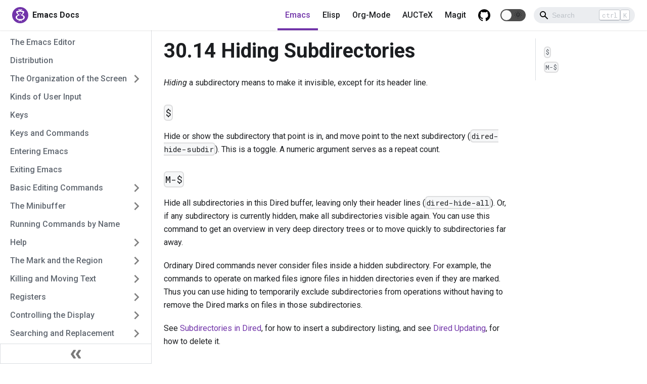

--- FILE ---
content_type: text/html; charset=utf-8
request_url: https://emacsdocs.org/docs/emacs/Hiding-Subdirectories
body_size: 5622
content:
<!doctype html>
<html class="docs-version-current" lang="en" dir="ltr">
<head>
<meta charset="UTF-8">
<meta name="viewport" content="width=device-width,initial-scale=1">
<meta name="generator" content="Docusaurus v2.0.0-beta.14">
<link rel="alternate" type="application/rss+xml" href="/blog/rss.xml" title="Emacs Docs RSS Feed">
<link rel="alternate" type="application/atom+xml" href="/blog/atom.xml" title="Emacs Docs Atom Feed"><title data-react-helmet="true">30.14 Hiding Subdirectories | Emacs Docs</title><meta data-react-helmet="true" name="twitter:card" content="summary_large_image"><meta data-react-helmet="true" property="og:image" content="https://emacsdocs.org/img/Banner.png"><meta data-react-helmet="true" name="twitter:image" content="https://emacsdocs.org/img/Banner.png"><meta data-react-helmet="true" property="og:url" content="https://emacsdocs.org/docs/emacs/Hiding-Subdirectories"><meta data-react-helmet="true" name="docusaurus_locale" content="en"><meta data-react-helmet="true" name="docusaurus_version" content="current"><meta data-react-helmet="true" name="docusaurus_tag" content="docs-default-current"><meta data-react-helmet="true" name="summary" content="The modern documentation website Emacs deserves."><meta data-react-helmet="true" property="og:title" content="30.14 Hiding Subdirectories | Emacs Docs"><meta data-react-helmet="true" name="description" content="Hiding a subdirectory means to make it invisible, except for its header line."><meta data-react-helmet="true" property="og:description" content="Hiding a subdirectory means to make it invisible, except for its header line."><link data-react-helmet="true" rel="icon" href="/img/favicon.svg"><link data-react-helmet="true" rel="canonical" href="https://emacsdocs.org/docs/emacs/Hiding-Subdirectories"><link data-react-helmet="true" rel="alternate" href="https://emacsdocs.org/docs/emacs/Hiding-Subdirectories" hreflang="en"><link data-react-helmet="true" rel="alternate" href="https://emacsdocs.org/docs/emacs/Hiding-Subdirectories" hreflang="x-default"><link rel="stylesheet" href="/assets/css/styles.06620351.css">
<link rel="preload" href="/assets/js/runtime~main.69b2bb58.js" as="script">
<link rel="preload" href="/assets/js/main.70fe3999.js" as="script">
</head>
<body>
<script>!function(){function t(t){document.documentElement.setAttribute("data-theme",t)}var e=function(){var t=null;try{t=localStorage.getItem("theme")}catch(t){}return t}();t(null!==e?e:"light")}()</script><div id="__docusaurus">
<div><a href="#" class="skipToContent_OuoZ">Skip to main content</a></div><nav class="navbar navbar--fixed-top navbarHideable_RReh"><div class="navbar__inner"><div class="navbar__items"><button aria-label="Navigation bar toggle" class="navbar__toggle clean-btn" type="button" tabindex="0"><svg width="30" height="30" viewBox="0 0 30 30" aria-hidden="true"><path stroke="currentColor" stroke-linecap="round" stroke-miterlimit="10" stroke-width="2" d="M4 7h22M4 15h22M4 23h22"></path></svg></button><a class="navbar__brand" href="/"><div class="navbar__logo"><img src="/img/favicon.svg" alt="Emacs" class="themedImage_TMUO themedImage--light_4Vu1"><img src="/img/favicon.svg" alt="Emacs" class="themedImage_TMUO themedImage--dark_uzRr"></div><b class="navbar__title">Emacs Docs</b></a></div><div class="navbar__items navbar__items--right"><a class="navbar__item navbar__link emacs navbar__link--active" href="/docs/emacs/The-Emacs-Editor">Emacs</a><a class="navbar__item navbar__link elisp" href="/docs/elisp/Emacs-Lisp">Elisp</a><a class="navbar__item navbar__link org" href="/docs/org/The-Org-Manual">Org-Mode</a><a class="navbar__item navbar__link auctex" href="/docs/auctex/Top">AUCTeX</a><a class="navbar__item navbar__link magit" href="/docs/magit/Top">Magit</a><a href="https://github.com/ThomasFKJorna/emacs-docs" target="_blank" rel="noopener noreferrer" class="navbar__item navbar__link github-icon" icon="github"></a><div class="toggle_iYfV toggle_2i4l toggleDisabled_xj38"><div class="toggleTrack_t-f2" role="button" tabindex="-1"><div class="toggleTrackCheck_mk7D"><span class="toggleIcon_pHJ9">🌜</span></div><div class="toggleTrackX_dm8H"><span class="toggleIcon_pHJ9">🌞</span></div><div class="toggleTrackThumb_W6To"></div></div><input type="checkbox" class="toggleScreenReader_h9qa" aria-label="Switch between dark and light mode"></div><div class="navbar__search searchBarContainer_I7kZ"><input placeholder="Search" aria-label="Search" class="navbar__search-input"><div class="loadingRing_Zg7X searchBarLoadingRing_J5Ez"><div></div><div></div><div></div><div></div></div><div class="searchHintContainer_CDc6"><kbd class="searchHint_2RRg">ctrl</kbd><kbd class="searchHint_2RRg">K</kbd></div></div></div></div><div role="presentation" class="navbar-sidebar__backdrop"></div></nav><div class="main-wrapper docs-wrapper docs-doc-page"><div class="docPage_lDyR"><button aria-label="Scroll back to top" class="clean-btn theme-back-to-top-button backToTopButton_i9tI" type="button"></button><aside class="docSidebarContainer_0YBq"><div class="sidebar_a3j0 sidebarWithHideableNavbar_VlPv"><a tabindex="-1" class="sidebarLogo_hmkv" href="/"><img src="/img/favicon.svg" alt="Emacs" class="themedImage_TMUO themedImage--light_4Vu1"><img src="/img/favicon.svg" alt="Emacs" class="themedImage_TMUO themedImage--dark_uzRr"><b>Emacs Docs</b></a><nav class="menu thin-scrollbar menu_cyFh"><ul class="theme-doc-sidebar-menu menu__list"><li class="theme-doc-sidebar-item-link theme-doc-sidebar-item-link-level-1 menu__list-item"><a class="menu__link" href="/docs/emacs/The-Emacs-Editor">The Emacs Editor</a></li><li class="theme-doc-sidebar-item-link theme-doc-sidebar-item-link-level-1 menu__list-item"><a class="menu__link" href="/docs/emacs/Distrib">Distribution</a></li><li class="theme-doc-sidebar-item-category theme-doc-sidebar-item-category-level-1 menu__list-item menu__list-item--collapsed"><div class="menu__list-item-collapsible"><a class="menu__link menu__link--sublist hasHref_TwRn" href="/docs/emacs/Screen">The Organization of the Screen</a></div></li><li class="theme-doc-sidebar-item-link theme-doc-sidebar-item-link-level-1 menu__list-item"><a class="menu__link" href="/docs/emacs/User-Input">Kinds of User Input</a></li><li class="theme-doc-sidebar-item-link theme-doc-sidebar-item-link-level-1 menu__list-item"><a class="menu__link" href="/docs/emacs/Keys">Keys</a></li><li class="theme-doc-sidebar-item-link theme-doc-sidebar-item-link-level-1 menu__list-item"><a class="menu__link" href="/docs/emacs/Commands">Keys and Commands</a></li><li class="theme-doc-sidebar-item-link theme-doc-sidebar-item-link-level-1 menu__list-item"><a class="menu__link" href="/docs/emacs/Entering-Emacs">Entering Emacs</a></li><li class="theme-doc-sidebar-item-link theme-doc-sidebar-item-link-level-1 menu__list-item"><a class="menu__link" href="/docs/emacs/Exiting">Exiting Emacs</a></li><li class="theme-doc-sidebar-item-category theme-doc-sidebar-item-category-level-1 menu__list-item menu__list-item--collapsed"><div class="menu__list-item-collapsible"><a class="menu__link menu__link--sublist hasHref_TwRn" href="/docs/emacs/Basic">Basic Editing Commands</a></div></li><li class="theme-doc-sidebar-item-category theme-doc-sidebar-item-category-level-1 menu__list-item menu__list-item--collapsed"><div class="menu__list-item-collapsible"><a class="menu__link menu__link--sublist hasHref_TwRn" href="/docs/emacs/Minibuffer">The Minibuffer</a></div></li><li class="theme-doc-sidebar-item-link theme-doc-sidebar-item-link-level-1 menu__list-item"><a class="menu__link" href="/docs/emacs/M_002dx">Running Commands by Name</a></li><li class="theme-doc-sidebar-item-category theme-doc-sidebar-item-category-level-1 menu__list-item menu__list-item--collapsed"><div class="menu__list-item-collapsible"><a class="menu__link menu__link--sublist hasHref_TwRn" href="/docs/emacs/Help">Help</a></div></li><li class="theme-doc-sidebar-item-category theme-doc-sidebar-item-category-level-1 menu__list-item menu__list-item--collapsed"><div class="menu__list-item-collapsible"><a class="menu__link menu__link--sublist hasHref_TwRn" href="/docs/emacs/Mark">The Mark and the Region</a></div></li><li class="theme-doc-sidebar-item-category theme-doc-sidebar-item-category-level-1 menu__list-item menu__list-item--collapsed"><div class="menu__list-item-collapsible"><a class="menu__link menu__link--sublist hasHref_TwRn" href="/docs/emacs/Killing">Killing and Moving Text</a></div></li><li class="theme-doc-sidebar-item-category theme-doc-sidebar-item-category-level-1 menu__list-item menu__list-item--collapsed"><div class="menu__list-item-collapsible"><a class="menu__link menu__link--sublist hasHref_TwRn" href="/docs/emacs/Registers">Registers</a></div></li><li class="theme-doc-sidebar-item-category theme-doc-sidebar-item-category-level-1 menu__list-item menu__list-item--collapsed"><div class="menu__list-item-collapsible"><a class="menu__link menu__link--sublist hasHref_TwRn" href="/docs/emacs/Display">Controlling the Display</a></div></li><li class="theme-doc-sidebar-item-category theme-doc-sidebar-item-category-level-1 menu__list-item menu__list-item--collapsed"><div class="menu__list-item-collapsible"><a class="menu__link menu__link--sublist hasHref_TwRn" href="/docs/emacs/Search">Searching and Replacement</a></div></li><li class="theme-doc-sidebar-item-category theme-doc-sidebar-item-category-level-1 menu__list-item menu__list-item--collapsed"><div class="menu__list-item-collapsible"><a class="menu__link menu__link--sublist hasHref_TwRn" href="/docs/emacs/Fixit">Commands for Fixing Typos</a></div></li><li class="theme-doc-sidebar-item-category theme-doc-sidebar-item-category-level-1 menu__list-item menu__list-item--collapsed"><div class="menu__list-item-collapsible"><a class="menu__link menu__link--sublist hasHref_TwRn" href="/docs/emacs/Keyboard-Macros">Keyboard Macros</a></div></li><li class="theme-doc-sidebar-item-category theme-doc-sidebar-item-category-level-1 menu__list-item menu__list-item--collapsed"><div class="menu__list-item-collapsible"><a class="menu__link menu__link--sublist hasHref_TwRn" href="/docs/emacs/Files">File Handling</a></div></li><li class="theme-doc-sidebar-item-category theme-doc-sidebar-item-category-level-1 menu__list-item menu__list-item--collapsed"><div class="menu__list-item-collapsible"><a class="menu__link menu__link--sublist hasHref_TwRn" href="/docs/emacs/Buffers">Using Multiple Buffers</a></div></li><li class="theme-doc-sidebar-item-category theme-doc-sidebar-item-category-level-1 menu__list-item menu__list-item--collapsed"><div class="menu__list-item-collapsible"><a class="menu__link menu__link--sublist hasHref_TwRn" href="/docs/emacs/Windows">Multiple Windows</a></div></li><li class="theme-doc-sidebar-item-category theme-doc-sidebar-item-category-level-1 menu__list-item menu__list-item--collapsed"><div class="menu__list-item-collapsible"><a class="menu__link menu__link--sublist hasHref_TwRn" href="/docs/emacs/Frames">Frames and Graphical Displays</a></div></li><li class="theme-doc-sidebar-item-category theme-doc-sidebar-item-category-level-1 menu__list-item menu__list-item--collapsed"><div class="menu__list-item-collapsible"><a class="menu__link menu__link--sublist hasHref_TwRn" href="/docs/emacs/International">International Character Set Support</a></div></li><li class="theme-doc-sidebar-item-category theme-doc-sidebar-item-category-level-1 menu__list-item menu__list-item--collapsed"><div class="menu__list-item-collapsible"><a class="menu__link menu__link--sublist hasHref_TwRn" href="/docs/emacs/Modes">Major and Minor Modes</a></div></li><li class="theme-doc-sidebar-item-category theme-doc-sidebar-item-category-level-1 menu__list-item menu__list-item--collapsed"><div class="menu__list-item-collapsible"><a class="menu__link menu__link--sublist hasHref_TwRn" href="/docs/emacs/Indentation">Indentation</a></div></li><li class="theme-doc-sidebar-item-category theme-doc-sidebar-item-category-level-1 menu__list-item menu__list-item--collapsed"><div class="menu__list-item-collapsible"><a class="menu__link menu__link--sublist hasHref_TwRn" href="/docs/emacs/Text">Commands for Human Languages</a></div></li><li class="theme-doc-sidebar-item-category theme-doc-sidebar-item-category-level-1 menu__list-item menu__list-item--collapsed"><div class="menu__list-item-collapsible"><a class="menu__link menu__link--sublist hasHref_TwRn" href="/docs/emacs/Programs">Editing Programs</a></div></li><li class="theme-doc-sidebar-item-category theme-doc-sidebar-item-category-level-1 menu__list-item menu__list-item--collapsed"><div class="menu__list-item-collapsible"><a class="menu__link menu__link--sublist hasHref_TwRn" href="/docs/emacs/Building">Compiling and Testing Programs</a></div></li><li class="theme-doc-sidebar-item-category theme-doc-sidebar-item-category-level-1 menu__list-item menu__list-item--collapsed"><div class="menu__list-item-collapsible"><a class="menu__link menu__link--sublist hasHref_TwRn" href="/docs/emacs/Maintaining">Maintaining Large Programs</a></div></li><li class="theme-doc-sidebar-item-category theme-doc-sidebar-item-category-level-1 menu__list-item menu__list-item--collapsed"><div class="menu__list-item-collapsible"><a class="menu__link menu__link--sublist hasHref_TwRn" href="/docs/emacs/Abbrevs">Abbrevs</a></div></li><li class="theme-doc-sidebar-item-category theme-doc-sidebar-item-category-level-1 menu__list-item"><div class="menu__list-item-collapsible"><a class="menu__link menu__link--sublist menu__link--active hasHref_TwRn" href="/docs/emacs/Dired">Dired, the Directory Editor</a></div><ul style="display:block;overflow:visible;height:auto" class="menu__list"><li class="theme-doc-sidebar-item-link theme-doc-sidebar-item-link-level-2 menu__list-item"><a class="menu__link" tabindex="0" href="/docs/emacs/Dired">Introduction</a></li><li class="theme-doc-sidebar-item-link theme-doc-sidebar-item-link-level-2 menu__list-item"><a class="menu__link" tabindex="0" href="/docs/emacs/Dired-Enter">Entering Dired</a></li><li class="theme-doc-sidebar-item-link theme-doc-sidebar-item-link-level-2 menu__list-item"><a class="menu__link" tabindex="0" href="/docs/emacs/Dired-Navigation">Navigation in the Dired Buffer</a></li><li class="theme-doc-sidebar-item-link theme-doc-sidebar-item-link-level-2 menu__list-item"><a class="menu__link" tabindex="0" href="/docs/emacs/Dired-Deletion">Deleting Files with Dired</a></li><li class="theme-doc-sidebar-item-link theme-doc-sidebar-item-link-level-2 menu__list-item"><a class="menu__link" tabindex="0" href="/docs/emacs/Flagging-Many-Files">Flagging Many Files at Once</a></li><li class="theme-doc-sidebar-item-link theme-doc-sidebar-item-link-level-2 menu__list-item"><a class="menu__link" tabindex="0" href="/docs/emacs/Dired-Visiting">Visiting Files in Dired</a></li><li class="theme-doc-sidebar-item-link theme-doc-sidebar-item-link-level-2 menu__list-item"><a class="menu__link" tabindex="0" href="/docs/emacs/Marks-vs-Flags">Dired Marks vs Flags</a></li><li class="theme-doc-sidebar-item-link theme-doc-sidebar-item-link-level-2 menu__list-item"><a class="menu__link" tabindex="0" href="/docs/emacs/Marks-vs-Flags">Dired Marks vs.</a></li><li class="theme-doc-sidebar-item-link theme-doc-sidebar-item-link-level-2 menu__list-item"><a class="menu__link" tabindex="0" href="/docs/emacs/Operating-on-Files">Operating on Files</a></li><li class="theme-doc-sidebar-item-link theme-doc-sidebar-item-link-level-2 menu__list-item"><a class="menu__link" tabindex="0" href="/docs/emacs/Shell-Commands-in-Dired">Shell Commands in Dired</a></li><li class="theme-doc-sidebar-item-link theme-doc-sidebar-item-link-level-2 menu__list-item"><a class="menu__link" tabindex="0" href="/docs/emacs/Transforming-File-Names">Transforming File Names in Dired</a></li><li class="theme-doc-sidebar-item-link theme-doc-sidebar-item-link-level-2 menu__list-item"><a class="menu__link" tabindex="0" href="/docs/emacs/Comparison-in-Dired">File Comparison with Dired</a></li><li class="theme-doc-sidebar-item-link theme-doc-sidebar-item-link-level-2 menu__list-item"><a class="menu__link" tabindex="0" href="/docs/emacs/Subdirectories-in-Dired">Subdirectories in Dired</a></li><li class="theme-doc-sidebar-item-link theme-doc-sidebar-item-link-level-2 menu__list-item"><a class="menu__link" tabindex="0" href="/docs/emacs/Subdir-Switches">Subdirectory Switches in Dired</a></li><li class="theme-doc-sidebar-item-link theme-doc-sidebar-item-link-level-2 menu__list-item"><a class="menu__link" tabindex="0" href="/docs/emacs/Subdirectory-Motion">Moving Over Subdirectories</a></li><li class="theme-doc-sidebar-item-link theme-doc-sidebar-item-link-level-2 menu__list-item"><a class="menu__link menu__link--active" aria-current="page" tabindex="0" href="/docs/emacs/Hiding-Subdirectories">Hiding Subdirectories</a></li><li class="theme-doc-sidebar-item-link theme-doc-sidebar-item-link-level-2 menu__list-item"><a class="menu__link" tabindex="0" href="/docs/emacs/Dired-Updating">Updating the Dired Buffer</a></li><li class="theme-doc-sidebar-item-link theme-doc-sidebar-item-link-level-2 menu__list-item"><a class="menu__link" tabindex="0" href="/docs/emacs/Dired-and-Find">Dired and find</a></li><li class="theme-doc-sidebar-item-link theme-doc-sidebar-item-link-level-2 menu__list-item"><a class="menu__link" tabindex="0" href="/docs/emacs/Wdired">Editing the Dired Buffer</a></li><li class="theme-doc-sidebar-item-link theme-doc-sidebar-item-link-level-2 menu__list-item"><a class="menu__link" tabindex="0" href="/docs/emacs/Image_002dDired">Viewing Image Thumbnails in Dired</a></li><li class="theme-doc-sidebar-item-link theme-doc-sidebar-item-link-level-2 menu__list-item"><a class="menu__link" tabindex="0" href="/docs/emacs/Misc-Dired-Features">Other Dired Features</a></li></ul></li><li class="theme-doc-sidebar-item-category theme-doc-sidebar-item-category-level-1 menu__list-item menu__list-item--collapsed"><div class="menu__list-item-collapsible"><a class="menu__link menu__link--sublist hasHref_TwRn" href="/docs/emacs/Calendar_002fDiary">The Calendar and the Diary</a></div></li><li class="theme-doc-sidebar-item-category theme-doc-sidebar-item-category-level-1 menu__list-item menu__list-item--collapsed"><div class="menu__list-item-collapsible"><a class="menu__link menu__link--sublist hasHref_TwRn" href="/docs/emacs/Sending-Mail">Sending Mail</a></div></li><li class="theme-doc-sidebar-item-category theme-doc-sidebar-item-category-level-1 menu__list-item menu__list-item--collapsed"><div class="menu__list-item-collapsible"><a class="menu__link menu__link--sublist hasHref_TwRn" href="/docs/emacs/Rmail">Reading Mail with Rmail</a></div></li><li class="theme-doc-sidebar-item-category theme-doc-sidebar-item-category-level-1 menu__list-item menu__list-item--collapsed"><div class="menu__list-item-collapsible"><a class="menu__link menu__link--sublist hasHref_TwRn" href="/docs/emacs/Gnus">Email and Usenet News with Gnus</a></div></li><li class="theme-doc-sidebar-item-link theme-doc-sidebar-item-link-level-1 menu__list-item"><a class="menu__link" href="/docs/emacs/Host-Security">Host Security</a></li><li class="theme-doc-sidebar-item-link theme-doc-sidebar-item-link-level-1 menu__list-item"><a class="menu__link" href="/docs/emacs/Network-Security">Network Security</a></li><li class="theme-doc-sidebar-item-category theme-doc-sidebar-item-category-level-1 menu__list-item menu__list-item--collapsed"><div class="menu__list-item-collapsible"><a class="menu__link menu__link--sublist hasHref_TwRn" href="/docs/emacs/Document-View">Document Viewing</a></div></li><li class="theme-doc-sidebar-item-category theme-doc-sidebar-item-category-level-1 menu__list-item menu__list-item--collapsed"><div class="menu__list-item-collapsible"><a class="menu__link menu__link--sublist hasHref_TwRn" href="/docs/emacs/Shell">Running Shell Commands from Emacs</a></div></li><li class="theme-doc-sidebar-item-category theme-doc-sidebar-item-category-level-1 menu__list-item menu__list-item--collapsed"><div class="menu__list-item-collapsible"><a class="menu__link menu__link--sublist hasHref_TwRn" href="/docs/emacs/Emacs-Server">Using Emacs as a Server</a></div></li><li class="theme-doc-sidebar-item-category theme-doc-sidebar-item-category-level-1 menu__list-item menu__list-item--collapsed"><div class="menu__list-item-collapsible"><a class="menu__link menu__link--sublist hasHref_TwRn" href="/docs/emacs/Printing">Printing Hard Copies</a></div></li><li class="theme-doc-sidebar-item-link theme-doc-sidebar-item-link-level-1 menu__list-item"><a class="menu__link" href="/docs/emacs/Sorting">Sorting Text</a></li><li class="theme-doc-sidebar-item-category theme-doc-sidebar-item-category-level-1 menu__list-item menu__list-item--collapsed"><div class="menu__list-item-collapsible"><a class="menu__link menu__link--sublist hasHref_TwRn" href="/docs/emacs/Picture-Mode">Editing Pictures</a></div></li><li class="theme-doc-sidebar-item-link theme-doc-sidebar-item-link-level-1 menu__list-item"><a class="menu__link" href="/docs/emacs/Editing-Binary-Files">Editing Binary Files</a></li><li class="theme-doc-sidebar-item-link theme-doc-sidebar-item-link-level-1 menu__list-item"><a class="menu__link" href="/docs/emacs/Saving-Emacs-Sessions">Saving Emacs Sessions</a></li><li class="theme-doc-sidebar-item-link theme-doc-sidebar-item-link-level-1 menu__list-item"><a class="menu__link" href="/docs/emacs/Recursive-Edit">Recursive Editing Levels</a></li><li class="theme-doc-sidebar-item-category theme-doc-sidebar-item-category-level-1 menu__list-item menu__list-item--collapsed"><div class="menu__list-item-collapsible"><a class="menu__link menu__link--sublist hasHref_TwRn" href="/docs/emacs/Hyperlinking">Hyperlinking and Web Navigation Features</a></div></li><li class="theme-doc-sidebar-item-link theme-doc-sidebar-item-link-level-1 menu__list-item"><a class="menu__link" href="/docs/emacs/Amusements">Games and Other Amusements</a></li><li class="theme-doc-sidebar-item-category theme-doc-sidebar-item-category-level-1 menu__list-item menu__list-item--collapsed"><div class="menu__list-item-collapsible"><a class="menu__link menu__link--sublist hasHref_TwRn" href="/docs/emacs/Packages">Emacs Lisp Packages</a></div></li><li class="theme-doc-sidebar-item-category theme-doc-sidebar-item-category-level-1 menu__list-item menu__list-item--collapsed"><div class="menu__list-item-collapsible"><a class="menu__link menu__link--sublist hasHref_TwRn" href="/docs/emacs/Customization">Customization</a></div></li><li class="theme-doc-sidebar-item-link theme-doc-sidebar-item-link-level-1 menu__list-item"><a class="menu__link" href="/docs/emacs/Quitting">Quitting and Aborting</a></li><li class="theme-doc-sidebar-item-category theme-doc-sidebar-item-category-level-1 menu__list-item menu__list-item--collapsed"><div class="menu__list-item-collapsible"><a class="menu__link menu__link--sublist hasHref_TwRn" href="/docs/emacs/Lossage">Dealing with Emacs Trouble</a></div></li><li class="theme-doc-sidebar-item-category theme-doc-sidebar-item-category-level-1 menu__list-item menu__list-item--collapsed"><div class="menu__list-item-collapsible"><a class="menu__link menu__link--sublist hasHref_TwRn" href="/docs/emacs/Bugs">Reporting Bugs</a></div></li><li class="theme-doc-sidebar-item-category theme-doc-sidebar-item-category-level-1 menu__list-item menu__list-item--collapsed"><div class="menu__list-item-collapsible"><a class="menu__link menu__link--sublist hasHref_TwRn" href="/docs/emacs/Contributing">Contributing to Emacs Development</a></div></li><li class="theme-doc-sidebar-item-link theme-doc-sidebar-item-link-level-1 menu__list-item"><a class="menu__link" href="/docs/emacs/Service">How To Get Help with GNU Emacs</a></li><li class="theme-doc-sidebar-item-link theme-doc-sidebar-item-link-level-1 menu__list-item"><a class="menu__link" href="/docs/emacs/Copying">Appendix A GNU GENERAL PUBLIC LICENSE</a></li><li class="theme-doc-sidebar-item-link theme-doc-sidebar-item-link-level-1 menu__list-item"><a class="menu__link" href="/docs/emacs/GNU-Free-Documentation-License">Appendix B GNU Free Documentation License</a></li><li class="theme-doc-sidebar-item-category theme-doc-sidebar-item-category-level-1 menu__list-item menu__list-item--collapsed"><div class="menu__list-item-collapsible"><a class="menu__link menu__link--sublist hasHref_TwRn" href="/docs/emacs/Emacs-Invocation">Appendix C Command Line Arguments for Emacs Invocation</a></div></li><li class="theme-doc-sidebar-item-category theme-doc-sidebar-item-category-level-1 menu__list-item menu__list-item--collapsed"><div class="menu__list-item-collapsible"><a class="menu__link menu__link--sublist hasHref_TwRn" href="/docs/emacs/X-Resources">Appendix D X Options and Resources</a></div></li><li class="theme-doc-sidebar-item-link theme-doc-sidebar-item-link-level-1 menu__list-item"><a class="menu__link" href="/docs/emacs/Antinews">Appendix E Emacs 26 Antinews</a></li><li class="theme-doc-sidebar-item-category theme-doc-sidebar-item-category-level-1 menu__list-item menu__list-item--collapsed"><div class="menu__list-item-collapsible"><a class="menu__link menu__link--sublist hasHref_TwRn" href="/docs/emacs/Mac-OS-_002f-GNUstep">Appendix F Emacs and macOS  and  GNUstep</a></div></li><li class="theme-doc-sidebar-item-category theme-doc-sidebar-item-category-level-1 menu__list-item menu__list-item--collapsed"><div class="menu__list-item-collapsible"><a class="menu__link menu__link--sublist hasHref_TwRn" href="/docs/emacs/Microsoft-Windows">Appendix G Emacs and Microsoft Windows and MS-DOS</a></div></li><li class="theme-doc-sidebar-item-link theme-doc-sidebar-item-link-level-1 menu__list-item"><a class="menu__link" href="/docs/emacs/Manifesto">The GNU Manifesto</a></li><li class="theme-doc-sidebar-item-link theme-doc-sidebar-item-link-level-1 menu__list-item"><a class="menu__link" href="/docs/emacs/Glossary">Glossary</a></li><li class="theme-doc-sidebar-item-link theme-doc-sidebar-item-link-level-1 menu__list-item"><a class="menu__link" href="/docs/emacs/Acknowledgments">Acknowledgments</a></li><li class="theme-doc-sidebar-item-link theme-doc-sidebar-item-link-level-1 menu__list-item"><a class="menu__link" href="/docs/emacs/Key-Index">Key (Character) Index</a></li><li class="theme-doc-sidebar-item-link theme-doc-sidebar-item-link-level-1 menu__list-item"><a class="menu__link" href="/docs/emacs/Option-Index">Command-Line Option Index</a></li><li class="theme-doc-sidebar-item-link theme-doc-sidebar-item-link-level-1 menu__list-item"><a class="menu__link" href="/docs/emacs/Command-Index">Command and Function Index</a></li><li class="theme-doc-sidebar-item-link theme-doc-sidebar-item-link-level-1 menu__list-item"><a class="menu__link" href="/docs/emacs/Variable-Index">Variable Index</a></li><li class="theme-doc-sidebar-item-link theme-doc-sidebar-item-link-level-1 menu__list-item"><a class="menu__link" href="/docs/emacs/Concept-Index">Concept Index</a></li></ul></nav><button type="button" title="Collapse sidebar" aria-label="Collapse sidebar" class="button button--secondary button--outline collapseSidebarButton_eoK2"><svg width="20" height="20" aria-hidden="true" class="collapseSidebarButtonIcon_e+kA"><g fill="#7a7a7a"><path d="M9.992 10.023c0 .2-.062.399-.172.547l-4.996 7.492a.982.982 0 01-.828.454H1c-.55 0-1-.453-1-1 0-.2.059-.403.168-.551l4.629-6.942L.168 3.078A.939.939 0 010 2.528c0-.548.45-.997 1-.997h2.996c.352 0 .649.18.828.45L9.82 9.472c.11.148.172.347.172.55zm0 0"></path><path d="M19.98 10.023c0 .2-.058.399-.168.547l-4.996 7.492a.987.987 0 01-.828.454h-3c-.547 0-.996-.453-.996-1 0-.2.059-.403.168-.551l4.625-6.942-4.625-6.945a.939.939 0 01-.168-.55 1 1 0 01.996-.997h3c.348 0 .649.18.828.45l4.996 7.492c.11.148.168.347.168.55zm0 0"></path></g></svg></button></div></aside><main class="docMainContainer_r8cw"><div class="container padding-top--md padding-bottom--lg"><div class="row"><div class="col docItemCol_zHA2"><div class="docItemContainer_oiyr"><article><div class="tocCollapsible_aw-L theme-doc-toc-mobile tocMobile_Tx6Y"><button type="button" class="clean-btn tocCollapsibleButton_zr6a">On this page</button></div><div class="theme-doc-markdown markdown"><header><h1>30.14 Hiding Subdirectories</h1></header><p><em>Hiding</em> a subdirectory means to make it invisible, except for its header line.</p><h3><code>$</code></h3><p>Hide or show the subdirectory that point is in, and move point to the next subdirectory (<code>dired-hide-subdir</code>). This is a toggle. A numeric argument serves as a repeat count.</p><h3 class="anchor anchorWithHideOnScrollNavbar_3ly5" id="m-"><code>M-$</code><a class="hash-link" href="#m-" title="Direct link to heading">​</a></h3><p>Hide all subdirectories in this Dired buffer, leaving only their header lines (<code>dired-hide-all</code>). Or, if any subdirectory is currently hidden, make all subdirectories visible again. You can use this command to get an overview in very deep directory trees or to move quickly to subdirectories far away.</p><p>Ordinary Dired commands never consider files inside a hidden subdirectory. For example, the commands to operate on marked files ignore files in hidden directories even if they are marked. Thus you can use hiding to temporarily exclude subdirectories from operations without having to remove the Dired marks on files in those subdirectories.</p><p>See <a href="/docs/emacs/Subdirectories-in-Dired">Subdirectories in Dired</a>, for how to insert a subdirectory listing, and see <a href="/docs/emacs/Dired-Updating">Dired Updating</a>, for how to delete it.</p></div></article><nav class="pagination-nav docusaurus-mt-lg" aria-label="Docs pages navigation"><div class="pagination-nav__item"><a class="pagination-nav__link" href="/docs/emacs/Subdirectory-Motion"><div class="pagination-nav__sublabel">Previous</div><div class="pagination-nav__label">30.13 Moving Over Subdirectories</div></a></div><div class="pagination-nav__item pagination-nav__item--next"><a class="pagination-nav__link" href="/docs/emacs/Dired-Updating"><div class="pagination-nav__sublabel">Next</div><div class="pagination-nav__label">30.15 Updating the Dired Buffer</div></a></div></nav></div></div><div class="col col--3"><div class="tableOfContents_vrFS thin-scrollbar theme-doc-toc-desktop"><ul class="table-of-contents table-of-contents__left-border"><li><a href="#" class="table-of-contents__link toc-highlight"><code>$</code></a></li><li><a href="#m-" class="table-of-contents__link toc-highlight"><code>M-$</code></a></li></ul></div></div></div></div></main></div></div><footer class="footer footer--dark"><div class="container container-fluid"><div class="row footer__links"><div class="col footer__col"><div class="footer__title">Docs</div><ul class="footer__items"><li class="footer__item"><a class="footer__link-item" href="/docs/emacs/The-Emacs-Editor">Emacs</a></li><li class="footer__item"><a class="footer__link-item" href="/docs/elisp/Emacs-Lisp">Elisp</a></li><li class="footer__item"><a class="footer__link-item" href="/docs/org/The-Org-Manual">Org-Mode</a></li><li class="footer__item"><a class="footer__link-item" href="/docs/auctex/Top">AUCTeX</a></li><li class="footer__item"><a class="footer__link-item" href="/docs/magit/Magit-User-Manual">Magit</a></li></ul></div><div class="col footer__col"><div class="footer__title">FSF</div><ul class="footer__items"><li class="footer__item"><a href="https://www.gnu.org/" target="_blank" rel="noopener noreferrer" class="footer__link-item"><span>GNU website<svg width="13.5" height="13.5" aria-hidden="true" viewBox="0 0 24 24" class="iconExternalLink_wgqa"><path fill="currentColor" d="M21 13v10h-21v-19h12v2h-10v15h17v-8h2zm3-12h-10.988l4.035 4-6.977 7.07 2.828 2.828 6.977-7.07 4.125 4.172v-11z"></path></svg></span></a></li><li class="footer__item"><a href="https://shop.fsf.org/" target="_blank" rel="noopener noreferrer" class="footer__link-item"><span>FSF Shop<svg width="13.5" height="13.5" aria-hidden="true" viewBox="0 0 24 24" class="iconExternalLink_wgqa"><path fill="currentColor" d="M21 13v10h-21v-19h12v2h-10v15h17v-8h2zm3-12h-10.988l4.035 4-6.977 7.07 2.828 2.828 6.977-7.07 4.125 4.172v-11z"></path></svg></span></a></li><li class="footer__item"><a href="https://my.fsf.org/donate" target="_blank" rel="noopener noreferrer" class="footer__link-item"><span>Donate to FSF<svg width="13.5" height="13.5" aria-hidden="true" viewBox="0 0 24 24" class="iconExternalLink_wgqa"><path fill="currentColor" d="M21 13v10h-21v-19h12v2h-10v15h17v-8h2zm3-12h-10.988l4.035 4-6.977 7.07 2.828 2.828 6.977-7.07 4.125 4.172v-11z"></path></svg></span></a></li></ul></div><div class="col footer__col"><div class="footer__title">More</div><ul class="footer__items"><li class="footer__item"><a class="footer__link-item" href="/blog/FAQ">FAQ</a></li><li class="footer__item"><a class="footer__link-item" href="/blog/License">License</a></li><li class="footer__item"><a href="https://github.com/ThomasFKJorna/emacs-docs" target="_blank" rel="noopener noreferrer" class="footer__link-item"><span>GitHub<svg width="13.5" height="13.5" aria-hidden="true" viewBox="0 0 24 24" class="iconExternalLink_wgqa"><path fill="currentColor" d="M21 13v10h-21v-19h12v2h-10v15h17v-8h2zm3-12h-10.988l4.035 4-6.977 7.07 2.828 2.828 6.977-7.07 4.125 4.172v-11z"></path></svg></span></a></li></ul></div></div><div class="footer__bottom text--center"><div class="footer__copyright">Copyright Website © 2021 Thomas F. K. Jorna. Built with Docusaurus.</div></div></div></footer></div>
<script src="/assets/js/runtime~main.69b2bb58.js"></script>
<script src="/assets/js/main.70fe3999.js"></script>
</body>
</html>

--- FILE ---
content_type: application/javascript; charset=utf-8
request_url: https://emacsdocs.org/assets/js/runtime~main.69b2bb58.js
body_size: 49786
content:
!function(){"use strict";var a,f,b,d,c,e={},t={};function n(a){var f=t[a];if(void 0!==f)return f.exports;var b=t[a]={exports:{}};return e[a].call(b.exports,b,b.exports,n),b.exports}n.m=e,a=[],n.O=function(f,b,d,c){if(!b){var e=1/0;for(u=0;u<a.length;u++){b=a[u][0],d=a[u][1],c=a[u][2];for(var t=!0,r=0;r<b.length;r++)(!1&c||e>=c)&&Object.keys(n.O).every((function(a){return n.O[a](b[r])}))?b.splice(r--,1):(t=!1,c<e&&(e=c));if(t){a.splice(u--,1);var o=d();void 0!==o&&(f=o)}}return f}c=c||0;for(var u=a.length;u>0&&a[u-1][2]>c;u--)a[u]=a[u-1];a[u]=[b,d,c]},n.n=function(a){var f=a&&a.__esModule?function(){return a.default}:function(){return a};return n.d(f,{a:f}),f},b=Object.getPrototypeOf?function(a){return Object.getPrototypeOf(a)}:function(a){return a.__proto__},n.t=function(a,d){if(1&d&&(a=this(a)),8&d)return a;if("object"==typeof a&&a){if(4&d&&a.__esModule)return a;if(16&d&&"function"==typeof a.then)return a}var c=Object.create(null);n.r(c);var e={};f=f||[null,b({}),b([]),b(b)];for(var t=2&d&&a;"object"==typeof t&&!~f.indexOf(t);t=b(t))Object.getOwnPropertyNames(t).forEach((function(f){e[f]=function(){return a[f]}}));return e.default=function(){return a},n.d(c,e),c},n.d=function(a,f){for(var b in f)n.o(f,b)&&!n.o(a,b)&&Object.defineProperty(a,b,{enumerable:!0,get:f[b]})},n.f={},n.e=function(a){return Promise.all(Object.keys(n.f).reduce((function(f,b){return n.f[b](a,f),f}),[]))},n.u=function(a){return"assets/js/"+({4:"38b1c792",76:"1d3b0499",131:"9df467d0",163:"855b3f21",167:"40db898f",182:"db2ce81d",199:"410fc523",239:"cd7d11c8",399:"8c406d56",410:"0b8aa6cd",466:"42b75bc7",486:"8cd5c181",560:"d2b6b32f",566:"edb9b49e",587:"a03a3b6a",657:"14ad422a",683:"0f8d13d7",685:"fa4fd450",704:"d25a43d5",722:"58086a34",740:"d52b0b0f",792:"b0737ec0",794:"8976bded",820:"43610627",830:"acdbd087",877:"01cb6b47",1155:"7cfda76e",1181:"cc7f6859",1261:"532668b7",1330:"c5591037",1350:"070cd366",1427:"f8511262",1438:"e5e14553",1439:"8897309d",1463:"65e9859a",1505:"1b9c3a43",1521:"b0d83aad",1553:"cd1c123c",1561:"865541ce",1564:"c5bfcd25",1652:"9190c687",1681:"71f39648",1727:"5467c1d8",1777:"d412cf36",1878:"60210e77",1959:"48a83ad6",1986:"5043dd49",2073:"e53bfc01",2094:"82e63e55",2096:"dd590c22",2187:"8c5c4a79",2234:"21158a22",2309:"65f357ec",2341:"7b003c42",2398:"c03e6dd0",2442:"31e3f2ed",2508:"49a2abb0",2560:"a1b59513",2596:"580ed9a0",2635:"ca57614f",2704:"b9e95c27",2732:"4126e412",2810:"4c2118d9",2866:"7823b979",2939:"c773c844",2940:"ad3719ac",2966:"9ef5551f",2968:"ffb8da56",2998:"fd032aec",3113:"5aabe123",3118:"cdd2011e",3180:"10e2757f",3355:"4dc34310",3401:"1f9c6bdc",3460:"d360e815",3487:"f131b103",3569:"31ddbc57",3776:"96cdf2f9",3781:"6e1e421e",3785:"1d3de4ef",3793:"f54493ac",3802:"58115117",3831:"a4d8d19c",3921:"7392dba4",3943:"823bedf7",4058:"5a485a5a",4069:"ec68931c",4111:"a2a1b835",4116:"a9a958e4",4129:"b4027cb7",4143:"811f4930",4177:"a9d6e08b",4223:"8e23d4bb",4239:"71771729",4262:"fc819c55",4291:"69334222",4339:"e0175155",4401:"67981d48",4409:"85c8c428",4441:"ec227f89",4497:"d23eca50",4601:"1557c73a",4752:"91525aca",4784:"f0720a48",4812:"c9695885",4880:"91a2e18e",4893:"066b9091",4902:"5027376a",4926:"f9edd998",4941:"b8fea8db",5028:"a28d8ec0",5079:"2aa8f1b2",5094:"a0755e1f",5108:"4aa2c405",5129:"e0c3ff3a",5156:"ff51755b",5185:"512f5614",5201:"7ce3baca",5258:"9bae718d",5317:"9c52fcec",5340:"4c501482",5374:"a1776127",5422:"e28aec81",5434:"ca70b2d7",5448:"f39704d1",5480:"9713823c",5543:"acece835",5552:"03f18b07",5602:"c1047bd3",5613:"7e76be14",5786:"3e7c42a4",5820:"8ba2783a",5981:"b2924993",6045:"65f6c25c",6333:"3cc4f203",6430:"6d0ddee4",6521:"77658440",6523:"c9da0a76",6526:"8beae7b7",6554:"d0d4e888",6586:"28a9f72e",6722:"5bda7447",6736:"2a9056c3",6784:"d0d1bfdb",6785:"e6666ffe",6789:"d53bae7f",6830:"75815e8a",6941:"94a49a3f",7076:"9396489f",7153:"e001f51f",7216:"02c7f644",7265:"c6026d28",7294:"ad6f774f",7304:"455d0e5e",7334:"63a911f6",7355:"8d43abd0",7368:"ba405384",7429:"f106d697",7473:"a188f19b",7500:"4d2fd609",7544:"11567666",7573:"45bb38f5",7584:"0e6364a2",7591:"da761413",7602:"fc43b882",7618:"4c5364fa",7656:"fa3a3cd5",7659:"1e6e7fa8",7794:"5139019c",7890:"8f4a4f73",7908:"afc84136",7933:"13633969",7949:"8b86e228",7958:"99071330",8020:"d05d454c",8088:"bd22a2ce",8097:"a983eb11",8123:"6fefcb6e",8289:"c47fd6f3",8427:"330808c1",8512:"5bbe250b",8526:"6b7ea013",8621:"37363644",8623:"03114712",8634:"9bfe0ff4",8636:"2544ddc4",8647:"1d5cf7e9",8668:"91efbc12",8710:"78fd7438",8721:"13ce2956",8768:"976a1df6",8774:"9616aef8",8801:"4ddbbee0",8871:"5ef0b8db",8899:"eec2d755",8917:"c2836a30",8926:"02ba33e1",8974:"3504b24c",8999:"e96274fa",9001:"7728146d",9013:"e461010b",9196:"6168fced",9249:"01820a5f",9256:"eb7b246c",9306:"9f7ba3ed",9321:"999cff2f",9349:"1fb5bf92",9394:"a47cdcbe",9459:"a652cbbb",9483:"c48f091c",9545:"c984f7b7",9590:"1f178abf",9620:"8a60bd8f",9634:"b3bbe052",9643:"c1b6e878",9704:"fcffb941",9772:"dbfaa61d",9838:"d8052faf",9839:"7fcbac13",9843:"405b469d",9875:"eda4288c",9900:"d0a62aa0",9906:"9daffd08",9909:"9d70ada7",9967:"83e81578",9983:"4da1450f",10036:"835f5233",10070:"652fe04c",10072:"d146fa5a",10091:"2165be40",10119:"6f2f34f5",10136:"a76c205b",10151:"52198ad7",10234:"faed9f1b",10352:"64f98871",10356:"b0498cf4",10421:"fbf9ac81",10480:"68aa8bcd",10529:"f2c49f61",10540:"fa3b700b",10625:"c5a22004",10683:"c028059e",10722:"3c7d017b",10734:"ae80bb23",10833:"ba1f3613",10837:"9049cfc8",10887:"240900ee",10915:"ca61ee14",10920:"dd36f497",10976:"7aa03844",11016:"d31e852b",11051:"89aa0caa",11146:"f9832dc6",11199:"07cb79e1",11257:"40b205f1",11272:"4a4975ea",11425:"485e86cc",11433:"01d81ab3",11477:"b2f554cd",11487:"9981ef50",11490:"597c5f1d",11526:"9c664151",11534:"c50f3996",11561:"4b83d193",11581:"d26fb47f",11713:"a7023ddc",11745:"e001f7c7",11982:"180d2b06",12011:"ac9a7204",12037:"4e7dac3e",12044:"4ab6f26e",12218:"cf90c6e1",12230:"d447e54e",12264:"feba296b",12391:"82fdfc26",12394:"62d6da10",12504:"85760467",12657:"ab7b50cf",12734:"2cea7618",12781:"875b31af",12782:"a5f78111",12830:"b53a7a2d",12861:"99ad5490",12902:"32c037d8",12960:"9a6dd425",13040:"8063ab17",13045:"187b2e0e",13074:"35db2617",13079:"6d719671",13085:"1f391b9e",13174:"e5442ac6",13177:"4917be03",13181:"221c07a9",13194:"ff8fd019",13216:"7b2e2ff0",13320:"2ba352a8",13359:"ad222cd5",13367:"c8749eda",13492:"690ae288",13499:"74baf72f",13517:"7aa223db",13538:"5b9f4af8",13786:"ce139f0b",13815:"1c53fd69",13847:"eef409f6",13881:"83fcb498",13954:"adf7acf3",13965:"ef212305",14038:"14cdf0ce",14083:"4930d2bf",14199:"82f2a906",14225:"cc1925d3",14238:"cc2d47c9",14282:"d216d402",14347:"e3b5530b",14386:"4d5b6313",14411:"af98ab92",14458:"fe366046",14511:"22c828a8",14565:"aae75d34",14577:"ce9c5914",14589:"047c195d",14598:"ebbf9deb",14604:"be51eee5",14628:"95017cef",14647:"f085a798",14702:"876bad9f",14844:"6dc20e61",14858:"f52d1756",14991:"6a9cd3af",14999:"bbd3ba86",15136:"d5b77b88",15143:"746a89c4",15173:"a257a19a",15196:"93b32d85",15206:"6b725972",15263:"16ec7864",15273:"9ffa3038",15291:"3ef9cfc2",15397:"7ba39229",15446:"aaa96e8e",15458:"1de9c595",15462:"b1d89df5",15480:"ec4fd9cd",15540:"9f3910a8",15590:"811a7150",15744:"abe1091b",15818:"925f1156",15847:"8bfe4a80",15931:"ff735fa2",15942:"392bd881",16016:"9d848bce",16029:"b7070187",16121:"1ec68ad7",16202:"931e543a",16205:"1cae4210",16228:"2d387157",16301:"0494d24f",16302:"aa46c537",16338:"3890a974",16390:"f85f8419",16409:"4c83bedc",16447:"be9064a3",16456:"38962560",16460:"b51a71c5",16476:"9db34e7d",16531:"74f7f2c5",16590:"8658387a",16673:"210e2a31",16690:"04f2a2e5",16711:"7211b882",16727:"86cd8358",16802:"5fb4d7c8",16817:"24f36893",16860:"ca5f56a9",16930:"1137bdb1",16946:"315a8f50",17043:"6007d789",17171:"6eb3c457",17200:"80e7def8",17213:"aa52d10f",17222:"05165a99",17234:"3613a317",17261:"e33f0493",17347:"52c7b5a3",17384:"33647b22",17431:"8869ef8e",17604:"14eb9ee4",17657:"c8dfdb67",17752:"21a67133",17764:"934d21aa",17765:"1dc55ee8",17788:"f0c9f518",17931:"a9973564",17936:"6ea4c503",17947:"53d998d7",17981:"4443db2a",17987:"8a88cef4",18064:"39f44c91",18112:"a4d875a9",18135:"e683dd9f",18203:"b8d2c315",18241:"1ea06c9e",18269:"b43a7d6f",18355:"1ed3a56b",18362:"3fa82346",18613:"a782487e",18649:"8b2df75f",18786:"a8819d32",18803:"8d435e09",18811:"d214e91b",18863:"8d35f473",19022:"a9266409",19054:"83be7226",19095:"2132582e",19106:"f59c49d5",19112:"f9da2c5e",19150:"a8bfef15",19188:"7789986a",19245:"8a2ce178",19295:"f0682404",19311:"2b6da921",19430:"36415774",19460:"08beea59",19499:"c7b2a894",19507:"1ab1ff32",19524:"c7796949",19542:"56ee9403",19559:"ac16bacb",19590:"2646dcf9",19620:"c8b79bcf",19625:"5f15d32a",19649:"d1893246",19650:"4ae12b7b",19671:"a9b8afb5",19693:"9ae37f9b",19721:"89760063",19728:"e33784a9",19769:"77caa528",19905:"45443431",19924:"0670ede6",20063:"bb05540c",20076:"fa0d15d7",20124:"de667f0c",20128:"9929a926",20152:"af3b4ee9",20183:"e89585b0",20403:"370d7e57",20509:"90dbaf8f",20521:"d632b613",20544:"6c059d99",20561:"f74d962a",20638:"c3e7abc1",20675:"31379b6b",20702:"51b92952",20764:"a0917fe7",20777:"a931eda6",20778:"067a1d8d",20782:"e4538bb3",20811:"ad053d8e",20816:"b4126392",20817:"09172ef0",20913:"b6055d56",20946:"6ad20851",20951:"1b6321ff",20996:"1aa9d030",21018:"37e4d36e",21061:"e68c29ff",21082:"9bb66b79",21125:"0eb95a78",21142:"75133d45",21201:"4d105a59",21205:"a50a0fc2",21212:"c31f00dd",21218:"eeb512d6",21424:"5df86c00",21507:"7094fe37",21525:"35533829",21570:"7343b617",21615:"0339c888",21677:"7c5db5dc",21702:"1b508b8b",21734:"698297fb",21748:"4b08e6f0",21789:"ea3ab954",21890:"078221e6",22007:"708fef62",22011:"9809842d",22153:"56cf1bb9",22172:"07bc6fec",22209:"0b2d98bd",22305:"59042755",22377:"af745a13",22384:"66119f23",22394:"6c8450db",22405:"eb023072",22474:"733ed3a2",22486:"0ded5ea9",22508:"200baeea",22534:"cfc60a36",22550:"3af7bda3",22561:"2ddf7025",22565:"ce81acbf",22647:"442225e8",22671:"eb4ed6f0",22721:"656f8e98",22733:"0c82ee51",22747:"52b00fdc",22757:"3a6fc410",22817:"ebbb5e3d",22824:"3b29b344",22894:"b66f844c",22942:"f37db0cc",22966:"6086471a",23029:"7440c8f3",23071:"4f8257f3",23161:"2aaa8061",23205:"1f484883",23253:"0b7fb5ed",23264:"da9381d5",23352:"9cbb7239",23364:"b1453193",23382:"3c5b9431",23395:"d7f1056d",23406:"68c03c57",23408:"db67da6f",23410:"a294b227",23417:"11ae3815",23525:"b76bb9b6",23535:"8320fefd",23555:"db5480fe",23678:"dee1d937",23729:"f2284f47",23792:"1ca7b718",23827:"46177745",23845:"36cdf56c",23935:"34be360e",23956:"b96ef710",23958:"0bc63f32",24003:"8c180d59",24023:"d35d0e02",24037:"25d8586c",24121:"e154c3c6",24268:"f6489ac8",24292:"5cbfc81f",24307:"2309a537",24410:"5b0ce81e",24442:"9379fab0",24449:"53ea1e7b",24645:"8e03bbc5",24763:"4b6c76c4",24927:"7bdee273",24962:"ffba9f00",25005:"45305fef",25050:"1a2d7bba",25076:"8c0644f8",25115:"58879a26",25116:"c1099ac3",25212:"a3952c6b",25273:"c5619501",25286:"ab5e4562",25296:"248fbc87",25300:"ebcb3db1",25314:"a87bd13f",25363:"45518532",25400:"d29f5092",25496:"9bd383c6",25626:"d080f398",25672:"04f006c6",25762:"3aa00ec4",25939:"0cf221ad",25966:"bd325a32",25983:"ed565858",26130:"8a474f21",26168:"d6bf351b",26197:"d2321311",26242:"7fac4edd",26325:"2ee54495",26356:"d53d9a45",26371:"b48c184e",26373:"5bc67dd9",26392:"aad831a5",26395:"3c9ea661",26402:"8c7fdfcc",26408:"9c09f108",26433:"bb51abd7",26577:"d6b9c22b",26602:"0410c6e2",26622:"fbd1aa1f",26627:"2e1accf7",26953:"27d5d93d",26954:"7d7120a0",26976:"b89a41c5",27052:"74758102",27194:"3e62267a",27264:"74a26b00",27331:"44b58684",27359:"a8a0e39b",27432:"e159fa97",27450:"6a02cd74",27500:"3d4749b9",27545:"53ab2a06",27551:"2c21d715",27558:"60205f26",27575:"1c80af66",27605:"867f04e0",27738:"73d2faac",27798:"ea4480a8",27814:"f457747c",27838:"619b746e",27855:"3f587f89",27918:"17896441",27970:"8887a893",27998:"5ac720c8",28082:"8a0c0e18",28097:"115f77be",28218:"162749a3",28228:"e32a16ee",28230:"0b385b50",28362:"d1ce10b1",28365:"b269cbde",28385:"f5f8bcf2",28489:"13e49c63",28493:"8091bca0",28502:"7499bec9",28587:"70a58583",28624:"cb55455b",28731:"bc727483",28782:"ebcfa5cf",28816:"c29b60c8",28855:"f37d6f47",28866:"079aa034",29040:"9a2b782d",29120:"2c3d38ed",29141:"b5f97958",29150:"cf78524f",29217:"8256add1",29328:"5ab5b60a",29496:"711a3e08",29509:"8babfd1b",29514:"1be78505",29517:"1658fa14",29520:"fef03539",29545:"8df2b961",29617:"e6061f2b",29655:"16420094",29675:"34e633d1",29676:"d708fc2a",29696:"eab71b80",29750:"f714ecaf",29786:"27ed57b7",29811:"65f63245",29842:"98a5d450",29883:"c8392c2a",29956:"d1e8da15",30021:"cf548162",30124:"7ae10b19",30191:"d64efd9f",30206:"2a4a3c0e",30257:"a43a2231",30318:"6413b6cd",30339:"af6330ca",30378:"a2fb62d1",30404:"fc8fb063",30412:"9817a3f6",30416:"292b2484",30527:"1b310f59",30594:"b2215591",30615:"d86774de",30689:"04932b9f",30732:"afa4d622",30871:"04cd8551",30890:"6c129ab1",30915:"7d9feca0",30920:"554fe37a",30928:"e6fd2515",30930:"d0d2d6b5",30981:"abef224e",31015:"f960458b",31027:"f7d06fce",31030:"6dd98853",31082:"75e2cf01",31084:"90ada544",31136:"1f92ebe5",31154:"762feeb3",31157:"5d4fd4cf",31190:"f9a39903",31193:"3aa850ba",31199:"73adf0df",31275:"05aab100",31317:"88943bb4",31329:"fbda29b5",31444:"5b487d8a",31476:"726fd4a9",31482:"18977ff0",31533:"a54b33b4",31620:"a95bd700",31661:"4368e3d4",31713:"58409026",31836:"0cf92dfd",31870:"e28b41cf",31874:"264ee040",31920:"c1b06654",32017:"a43dda6a",32019:"b1e281e7",32026:"20568fb9",32263:"2ca05d87",32315:"5dd27423",32326:"f2e5f848",32383:"620c3697",32410:"7bbf16ea",32445:"24511a32",32482:"25af7f57",32547:"4a32b93b",32574:"946072ad",32612:"60e4e69d",32701:"da3d624f",32706:"c5499cb3",32708:"9184c2bd",32725:"9e494d0f",32768:"3a70f7e0",32773:"700c579f",32802:"ba434b3b",32839:"786ac908",32888:"b16d1d76",32932:"a2d8c955",32959:"2b5e561c",33009:"f45034b8",33016:"8d680442",33168:"3eb10acb",33259:"0cf1074c",33339:"85284c5f",33422:"47fcdbfa",33480:"c61b7b80",33553:"eb6c122e",33631:"802b4ae1",33649:"f46c12de",33660:"4736cd9f",33700:"ee547921",33706:"ac77996e",33724:"4822d026",33762:"ed69c12d",33869:"e86c54e0",33936:"00dc5e48",33994:"3ad1ec15",34043:"0eb4d5f5",34106:"61150f10",34121:"c7044fa6",34122:"d8162337",34137:"239c7e81",34193:"50a2fa05",34200:"8c9c1927",34203:"d0d8a02d",34214:"a8484f53",34482:"224c6ef0",34486:"79c14fc5",34500:"26d9a436",34557:"79ddb7a5",34581:"3a9ca9bb",34618:"bd3511dc",34644:"d8ad3f26",34655:"bd74bdef",34698:"7ee11d5f",34700:"9bed8ea9",34733:"4e4df79a",34783:"6ab12c84",34785:"930b65a2",34799:"9a219f0b",34806:"64faa246",34835:"e18bdaf2",34891:"13dc13b2",34917:"b46276a0",34927:"977f8e7e",34939:"66279d95",35078:"1b013a0a",35192:"debb6a86",35275:"2a86999e",35283:"e1a260de",35352:"541cd9ed",35366:"8b17c002",35378:"c7ad2e62",35395:"39445d59",35436:"a046a3e1",35508:"8db0514e",35511:"dad3e3aa",35553:"72f35cac",35745:"bda4084c",35787:"057f877e",35822:"42df87f5",35842:"3b332cf9",35855:"15f42ccd",35916:"36f9549d",35947:"cdb5fc88",35971:"1749df05",36030:"10184216",36086:"78363d74",36126:"9dcbc0b2",36150:"84956189",36158:"371e81da",36175:"c30c0f7a",36211:"de5a6d4f",36244:"2c9d4c24",36286:"b6825ee6",36322:"132cbc1d",36328:"671ce27b",36333:"f01fd513",36373:"b6887907",36488:"828c6c76",36505:"96c72313",36538:"a837b57a",36604:"38e607bd",36648:"ee923df8",36659:"96374fc3",36732:"77b34cae",36772:"435474fa",36837:"6d1933a4",36881:"3ecf7d3f",36904:"f0e5f184",36905:"3f70187a",36909:"3151629d",36991:"d9723536",37030:"d37f2a40",37038:"5364edb1",37107:"b950c7e2",37108:"a1a35aa5",37151:"8928293a",37221:"b59bcc6e",37264:"375c8dac",37309:"82c5f8bf",37632:"b9b5a767",37794:"9bc75c29",37812:"7267eda2",37833:"4ae0bb31",37879:"39062545",37914:"203fbad0",38045:"ba432287",38145:"592c29f0",38224:"c586809d",38558:"b8b00d6c",38561:"5f8ffb71",38645:"763a5927",38669:"d8ebb20d",38707:"68c1354e",38736:"404f038a",38796:"76e14991",38797:"2f789c83",38799:"a9caeec0",38833:"486597f8",38836:"8b0642f3",38850:"8d729126",38894:"11d53a0f",38899:"55916147",38917:"f8656f15",38930:"704dd6b2",38936:"c07d7354",38944:"6de0dc39",38953:"546bfb36",38972:"5b9855e4",39024:"23b42741",39131:"88ae99b7",39153:"a98d7893",39172:"9d91a7e7",39193:"6767a1aa",39252:"2a045a9f",39304:"4a271169",39338:"782c606f",39355:"23863601",39390:"2f899847",39507:"547118c6",39517:"417d80a6",39721:"f4331fa0",39781:"f5fb6d7e",39790:"c6ff2684",39811:"05c57669",39852:"a90933a9",39861:"ff70524f",39881:"ba93aa0e",40015:"0e75b6b3",40068:"6d01f61a",40080:"a4608f60",40081:"f56bff31",40108:"5fd9ddb4",40112:"58c7daa0",40156:"c9401d05",40216:"783eef4a",40248:"4e4f7ca6",40283:"a898ae07",40307:"d9223302",40398:"a6d23b54",40449:"3c38fca6",40452:"fb9ac9d2",40478:"ac9cd188",40514:"bee563ad",40587:"e80968b3",40602:"1ba327a6",40678:"262b8727",40874:"7ec51216",40988:"e8252e2b",41012:"55ba2e26",41082:"0d26e46f",41097:"99787aae",41105:"41d7327d",41106:"0dbcd404",41173:"fa3235d5",41223:"e865d28c",41273:"94f2db9b",41321:"cb1636e0",41322:"1d3255fc",41340:"3f2af8fd",41539:"bc76ae4d",41601:"5cb7ec95",41638:"55037561",41712:"362b38c6",41731:"1702eca9",41859:"66f98006",41911:"62acc2a6",41956:"542c1902",41983:"f1ae8c3f",42088:"d75a3ad7",42094:"6da7c934",42103:"867b0488",42191:"0236d39b",42207:"b80ede9a",42252:"e73d592c",42446:"c21bdcab",42447:"f500384c",42552:"61448ae5",42635:"87f43cd4",42701:"65db0392",42734:"88fe966f",42772:"f6311755",42810:"8e9985ce",42818:"f60e12dc",42850:"11387716",42853:"8317120b",42941:"7d5304b2",42965:"86bd8456",42995:"2c092231",43019:"2c24a31b",43033:"b7b05050",43035:"ab399182",43078:"c1a14d76",43092:"884acc14",43294:"070f47e5",43330:"5b1fd063",43412:"b7fd3400",43503:"79757783",43505:"fbcbcfda",43580:"a5b4c622",43630:"eb9c0c61",43636:"67b49eb8",43711:"d35a829e",43758:"69ed46bd",43882:"3e9fc0e2",43893:"b8427698",44051:"d170b67a",44087:"cbe6f9d0",44130:"4faf6b4c",44308:"11e42089",44312:"1552e948",44351:"cc9b959a",44364:"595b4f51",44527:"546cb42e",44560:"cef5ba49",44573:"d5d31259",44600:"4571548f",44674:"5f531aeb",44714:"2c46a0a6",44886:"a2147d6f",44962:"3a7a4716",44999:"60231b72",45094:"6f04c186",45134:"1cba30df",45167:"36444af8",45177:"9ddd688e",45237:"7c818798",45380:"21e41287",45397:"f8bb7338",45482:"40eb49b4",45519:"4536f1b3",45686:"85779bdd",45690:"4b6b3ecc",45707:"82f17fba",45901:"bf9cbf01",45925:"99d36c6f",45938:"430a3945",45953:"26c274a8",45979:"3d031955",46009:"6b42af0c",46014:"db0eeec9",46016:"d62d5697",46102:"d8c27f16",46103:"ccc49370",46141:"20640c91",46182:"c937cbc6",46267:"b22d5c6b",46304:"6722b058",46369:"43f30634",46391:"bc8a83ab",46456:"d87b81b4",46534:"08fd3160",46559:"8d9183fa",46574:"822cd06e",46614:"7ed5714c",46841:"47965855",46871:"1cd61141",46928:"e5647eca",46940:"f5ac5513",46942:"50d08cd9",46952:"c74a0bc5",47022:"5647b7de",47114:"4b00aa71",47117:"b4f59edf",47297:"9ef466d4",47309:"6b1f6dba",47345:"65079a8b",47389:"877e32b1",47540:"c888d655",47601:"3e81d76f",47669:"eb8ddf60",47689:"17950b11",47703:"8a128d9e",47727:"f2386e75",47767:"e4b8f6c2",47769:"3954b41c",47804:"223712c7",47851:"7490bc5f",47923:"da3c77ce",47927:"a479f19a",47932:"3edc6086",47940:"dd8b656f",47956:"806d60e4",48253:"fa6bdfd0",48256:"7c758e16",48327:"ac490287",48403:"4240e2fe",48432:"5c5ec8a5",48439:"b534a129",48440:"81f6beff",48460:"63cf9390",48472:"11ff0817",48474:"d90b2ae5",48527:"e9faf3a6",48560:"69fdc4aa",48598:"bc183e51",48610:"6875c492",48643:"fefea3cc",48783:"78403f2e",48910:"05608eaa",48934:"30c6e6c9",48947:"d4091e18",48963:"bd4acca9",49015:"799683b9",49098:"bffb2c62",49169:"c9cf23e3",49184:"177c9057",49256:"4413b20e",49262:"310b4845",49329:"606fc3da",49501:"992a32b7",49562:"a82fe6a7",49686:"05f9cce7",49697:"064fa483",49820:"883f1e42",49834:"c133379f",49835:"a9df106a",49838:"a6e5da0c",49862:"a103fa0b",49932:"b9d49ccb",49969:"97dfbd0e",50033:"e056cc65",50055:"2c621254",50066:"89c302fd",50077:"efef9c94",50165:"6b996ea1",50194:"70c358ef",50206:"3b583682",50222:"49b86a12",50271:"77fd046b",50345:"07234694",50357:"8b3dd089",50417:"5e108f50",50486:"a6d1503a",50501:"a4a9e43b",50514:"577c7bd7",50534:"d2fef761",50565:"fba68d08",50592:"c1c240b6",50595:"17176c0e",50610:"5babe0f2",50649:"3165eae3",50673:"f3747044",50684:"fa33e8e3",50794:"bc8102fb",50830:"ab44da33",50917:"e323952d",50934:"3add87e1",50946:"870f5883",51004:"a52127ff",51008:"279bb71f",51100:"2b6c840d",51118:"2a476ad3",51148:"810f509f",51186:"52019ad2",51236:"bafad55e",51290:"c4b2cd0e",51447:"11bbcc35",51449:"29f4e5b1",51450:"b1a467a2",51490:"98d55b93",51513:"3b0e3ce4",51611:"1ca64608",51628:"e3422305",51634:"39ef2b4b",51642:"c4bb1742",51697:"cb51bd76",51704:"57b4a9ff",51890:"60569fd5",51921:"ca56ce91",51955:"7461d4dc",51958:"f78d76ed",51977:"d798fdfe",51980:"c6d5b6ca",52051:"5129240e",52125:"f7c5b8ef",52155:"89922dce",52157:"e65dc39b",52212:"9218a224",52237:"5f84dcb3",52253:"91981483",52258:"b2082ca0",52353:"d5bd0f90",52355:"1cf9a4ba",52373:"0231be65",52379:"31eb0809",52522:"4d94ebfe",52535:"814f3328",52544:"25b3fe73",52561:"af75ed7b",52613:"10a20af3",52638:"b510701a",52715:"24a6b288",52751:"4e9a1ac3",52855:"fdb5816f",52899:"6cac30db",52902:"43ef1bf6",52927:"5dc5eff9",53037:"c9fbd7c5",53043:"ed1cc64c",53065:"29668b9b",53148:"7fa58da7",53225:"2b28a5a2",53229:"9b54690f",53237:"1df93b7f",53291:"5025c434",53307:"94b8d71b",53400:"258d3bc2",53403:"f9a3a2fe",53414:"6f4f5984",53520:"92da34da",53556:"47d46b18",53562:"62e6ce66",53570:"d158f180",53608:"9e4087bc",53661:"48b92a2b",53740:"ebe78ed1",53770:"e3b5bd05",53775:"0a0848d7",53816:"41224132",53885:"67671d7a",53986:"f7fb7004",54023:"90abad8f",54028:"b19a6fc4",54137:"23c55897",54202:"0a3563c8",54237:"b0f2b189",54240:"44c27633",54264:"4e8a3bc3",54313:"ea434aea",54337:"75a7eb03",54360:"c1748245",54365:"822b9586",54511:"a6a9fc2f",54632:"65c9e555",54639:"f04a7420",54698:"63ad84ab",54742:"fbebf6b8",54750:"ea2f9917",54767:"c3abcb93",54771:"b976f878",54805:"459b21ca",54850:"7a63245f",54880:"8210e6b6",54974:"29682dd4",55025:"d6b6c929",55108:"812bab86",55163:"f43a2c3a",55262:"cb2f49c7",55317:"99306914",55356:"de01c401",55429:"e937f610",55434:"e29264c4",55483:"a0f5e5b5",55516:"21d67263",55556:"6acab9b7",55611:"e821c126",55614:"bb755413",55648:"a0e96267",55663:"cbc0d932",55717:"43b3b0a1",55823:"93e904d6",55856:"7a89395f",55872:"ee3268d3",55891:"8eb7e05c",55933:"78d6c8ec",55935:"63c36bcb",55957:"a0e44efa",56018:"d6db5d88",56305:"e7704d1f",56307:"078b7dcc",56317:"c56822da",56339:"2bbf4c13",56479:"394ab01d",56481:"8b6f6e78",56482:"f58025a8",56484:"4cd4020e",56775:"cb966866",56852:"b673130d",56878:"5b2a6762",56881:"7c0f94eb",56883:"17917227",56893:"a7b1d36a",56909:"b13978a1",56939:"4aad5015",56994:"9084ff42",57018:"169d50c6",57048:"e2b424ca",57063:"ce2bf980",57104:"81ed8f89",57162:"665d0a01",57247:"e5f6d694",57356:"798b0753",57362:"b1028439",57532:"bf2fc1f0",57545:"f8c0e4fa",57764:"34437041",57826:"2cc0a877",57843:"f2e4c43c",57849:"c661a8fa",57874:"48c61a3c",57876:"9f8562f8",57932:"92f06ff3",57952:"109cd51d",57957:"e2cbfe7b",57969:"8130ffad",57984:"d34dc12b",58061:"32279d98",58090:"e8a3d89f",58124:"9a8d1855",58175:"528795ef",58227:"d31b393f",58255:"cdc25ecf",58259:"da9a4baa",58387:"6ba5d2c3",58416:"2fdeeeb9",58443:"ccd2b4b5",58445:"94e6a1ff",58447:"f1f55a1d",58478:"bb90a2a9",58518:"3519d4c7",58548:"8e2e7374",58610:"de076bba",58684:"aa4acf45",58702:"ba0f0b6a",58959:"53ddbe99",58975:"40c1d737",59252:"f9e7e74c",59253:"ae810200",59264:"0c48aec5",59290:"6e07b7ca",59349:"17cd0767",59350:"f8dd3b1a",59390:"3b1e0806",59439:"1afe3b5f",59470:"996ee230",59489:"71eed041",59523:"24a1c8ae",59631:"a1e8058c",59655:"16f354be",59659:"219b6d02",59675:"edd4846b",59746:"8915436c",59756:"7b4a8935",59794:"c6481d8f",59810:"cd37e6af",59812:"7add5e01",59924:"a3202a2d",59982:"d71a493e",60028:"5a1e35c8",60065:"239c3d1a",60070:"08b6d9a4",60106:"233678a7",60148:"4fd137d0",60190:"de2236f4",60208:"078ae3c0",60251:"1d443f0d",60257:"bfe79bd7",60299:"eb6396b1",60373:"4f6919ff",60400:"16adb884",60637:"65ba930c",60710:"fd52a5e8",60728:"0f2ac829",60765:"a8d8f9ae",60781:"caf4e56f",60891:"e59c11a0",60996:"57f09f87",60998:"bb4d0c2a",61026:"42c39220",61043:"88b27243",61072:"cad80435",61101:"0b4f20db",61102:"b1f0c988",61134:"3355ae30",61275:"9e2df8ac",61282:"24b737dd",61295:"4f3b750a",61310:"6f115e2e",61378:"b2703835",61393:"1a6b7b04",61431:"f904b79f",61436:"63725ba6",61454:"793cd9ba",61574:"33ba488a",61681:"49178bfe",61708:"5942466d",61737:"7c0437a2",61773:"a504dfb0",61897:"95586765",61987:"5c794fd1",62070:"f3b3afd3",62119:"2c81eb6b",62183:"426a6956",62362:"1e5c750a",62398:"7f0d1189",62488:"fd42acf4",62589:"2c64738b",62628:"b2d0e1ea",62684:"ecb43d1d",62693:"f1e6a447",62743:"229e3eb8",62941:"769e6165",62961:"22038498",63115:"1bb819f2",63169:"ff83c4db",63264:"24152956",63303:"1ccfd1be",63398:"9fff521e",63460:"c27c34bf",63464:"c66400c0",63477:"bc4a675e",63625:"f2aec6b3",63636:"24527f10",63650:"956c7b3a",63666:"df3a3485",63678:"a3f8b6b9",63783:"c50b78b4",63796:"22ac1d8e",63839:"1e27bd5e",63947:"d1cd29c4",63958:"7e5b7b29",63966:"9f7cd1d6",64e3:"b466c569",64004:"c08a1ade",64013:"01a85c17",64027:"dddbf583",64163:"4f92dd21",64166:"0dff0b46",64178:"0eaf568a",64283:"246eaf2c",64284:"9fad7242",64408:"c51cbbed",64448:"29623be2",64507:"0f7f95af",64646:"4958ff50",64659:"18063442",64733:"b4723da2",64734:"f325aec7",64801:"a5844740",64830:"8450af27",64851:"6515c579",64908:"8d7f8a3f",64940:"021b005c",65031:"0f962c9e",65081:"91823d77",65090:"e091ffcd",65104:"4b46befc",65115:"bc264111",65124:"31e9cd06",65236:"3a388a14",65252:"15ecf164",65273:"48b14605",65288:"4dae2a74",65290:"e2620ba0",65318:"0175d57d",65356:"24af5b7c",65373:"8f82f7af",65387:"1c65ca74",65389:"c3dad4f9",65499:"4e39b821",65528:"328a8515",65543:"342c51c2",65605:"62381017",65611:"5a2268b5",65698:"3fb6ade8",65825:"2cde4d2e",65895:"888f64b4",65910:"b3a72e7e",65922:"6c1bbe3c",65953:"57c5d250",65962:"92b03fc4",66096:"6b7cf8a0",66124:"e15a7a6c",66231:"8c0ab6d9",66232:"e06dedc8",66298:"7f0101ee",66299:"05f7707d",66375:"dd55925c",66478:"411390f5",66503:"f7220def",66504:"0d8c34fa",66534:"62378efc",66633:"428727fe",66642:"8cfcd6cf",66650:"13c18ff1",66694:"210bde52",66722:"b3368d03",66723:"6e1a71a8",66738:"16aaa4af",66902:"52bb6c76",66908:"255c4d51",66924:"4e2464a2",67044:"67d8e228",67275:"037f4546",67299:"44539f72",67470:"bf6e598e",67474:"16489a42",67486:"a31fd4be",67591:"b07cf7b6",67603:"a10223ea",67612:"d596b3d4",67622:"831445c4",67624:"dbb46dbe",67670:"41069b78",67753:"d0df79ef",67791:"afb8eb22",67840:"7b9039a7",67862:"78aae315",67889:"0a6395e3",67932:"e94fee32",67970:"ab44ac04",68066:"667e40c5",68157:"5d48844f",68171:"2b3fd735",68184:"2cef8c08",68290:"116401e6",68309:"3a51bb6f",68348:"4ae74659",68360:"4a064b07",68383:"f8060c42",68464:"c16dd290",68489:"44219d18",68500:"5329cedd",68593:"e6f1f260",68659:"dcff0312",68815:"d20fe1d6",68936:"f27a0ec3",68958:"f29199af",68966:"679b967b",69011:"ef46d64d",69037:"8444fedc",69138:"b05c6fc9",69232:"93a0e723",69241:"f4706df5",69299:"791800b6",69408:"1b686c5e",69434:"e32e5f14",69436:"e00214c5",69481:"4281eb9b",69498:"8437a0ab",69507:"f99486e5",69544:"331272ad",69575:"a9662584",69653:"db869254",69694:"2beb0243",69812:"5c2ab9c7",69834:"3ab67005",70108:"9e1fb307",70111:"ae612cf7",70160:"980ba00b",70187:"11b06d63",70206:"1896c93b",70308:"2c9ec847",70366:"2e0b3fa6",70376:"6ce34ae6",70448:"392b196d",70537:"ed27bfa2",70585:"67dd98d2",70623:"222b66c7",70624:"f4c326e9",70630:"541090bf",70675:"0d5b1718",70776:"f9385853",70781:"8e84fdce",70854:"c50af9c6",70974:"978b76dc",71045:"5b9fe1aa",71054:"2fe3f993",71091:"2d1d9557",71159:"4d747608",71167:"e432b0bd",71185:"5a045905",71217:"eb62a253",71249:"b474024d",71252:"94cdfe78",71273:"42f8fc30",71284:"fed5ea5c",71287:"62407797",71376:"e7be0738",71392:"6da72f9b",71398:"1c821953",71673:"d7ad8ada",71676:"061ed16f",71740:"252fea6d",71741:"a27acc12",71768:"08724a8e",71783:"a8bf7a46",71926:"27424266",72017:"b1cd2071",72124:"0c7c6984",72284:"e3a815d3",72292:"82bed1df",72339:"55738604",72343:"0e916a3d",72384:"6158622a",72476:"c16b352e",72478:"0cc52030",72570:"f8a1e166",72578:"33b00b42",72653:"8d31298f",72705:"5ec1f3f6",72710:"1518114a",72926:"6233a450",72957:"835b0a94",72962:"54d3a22e",72981:"e6ecf205",73014:"35d9ff4e",73145:"a38abe6a",73172:"a6636884",73186:"afe5a882",73210:"bc64dbfe",73282:"bc8f5be2",73323:"a855b662",73363:"6f415caa",73399:"f78a96c3",73526:"1808d1c1",73530:"d3d0e697",73554:"3a9632b9",73586:"1300e50a",73638:"381446ff",73679:"79ec009f",73687:"3a50f0da",73698:"c26578b5",73791:"b29d3071",73891:"a57338e5",73994:"eee21271",74008:"84b75276",74070:"18fe5ee4",74113:"07fcdc10",74149:"f5afe960",74192:"cc18fb56",74235:"07cb23fd",74237:"9233ec4a",74271:"426adbf5",74281:"898ef180",74312:"d4f88122",74402:"0dd020af",74519:"83b927ba",74528:"db52e9f7",74592:"3338fb8f",74597:"240c71c7",74643:"fb2ff4a9",74666:"54360466",74675:"abcd5dd8",74734:"093a6d29",74771:"ff164c4e",74826:"4d4c1548",74872:"28ca56a8",74889:"f11bc01a",74931:"09cd503d",74979:"5d88a5ec",74984:"f1fb529e",75037:"38039335",75057:"195ae514",75116:"97f84269",75133:"adc898e8",75150:"83f92131",75222:"f1ae457d",75237:"d91b2fc4",75308:"13073c35",75417:"d2249c41",75436:"369de8f0",75450:"503382cc",75469:"ffe3bc69",75500:"6fc22560",75540:"118f95f1",75621:"ff3c917f",75896:"cad15295",75929:"c97f365e",75963:"d49c1e54",75971:"943c5b9e",76029:"f5c6a40d",76049:"30f7deac",76128:"b1da36d6",76135:"a606c0f1",76221:"7518a4ed",76301:"bfa8d2c3",76325:"5bffbe1a",76350:"3c94e3f6",76373:"e45b483b",76391:"94510afa",76397:"df793ffd",76410:"971dc3a3",76560:"e3acc657",76566:"2e8c4a5e",76614:"11076f45",76634:"7aaf6638",76738:"1b74805e",76745:"4efbf397",76767:"7c57d100",76792:"38af4c07",76899:"d8d65931",76921:"2adf1597",76952:"e8a245dd",76976:"6817b23f",77005:"4143dbbf",77017:"ce867f20",77030:"50d3463c",77104:"cdf22d57",77139:"61fc9d79",77156:"22e06526",77252:"793c666a",77255:"f0b08cf3",77411:"d6dd70ec",77418:"5ed9c4f2",77488:"8db266c7",77682:"d1799537",77691:"de3045a9",77759:"c46e495d",77819:"2c95a540",77983:"cb9efe48",78045:"18dde7b1",78066:"744d24a0",78173:"1fdf1787",78176:"5ab3a071",78191:"8937b1eb",78274:"3b4fe09e",78283:"e027b663",78421:"f322f355",78474:"1121ad08",78724:"0f425a0b",78773:"fdc016b4",78812:"cfa33a22",78840:"c90a183b",78881:"3b6a7bea",78972:"cdb9bc55",78998:"e5a60362",79016:"a984360e",79049:"555c1db6",79064:"f709c4fc",79140:"ccc1f4f7",79241:"60f06e56",79242:"a536e4bb",79350:"d397be50",79363:"e1099269",79574:"ef0d5174",79617:"f62ea8bb",79652:"a013e47f",79689:"7a5a505b",79745:"8f6de908",79766:"f9a62f84",79802:"ff7c6713",79834:"4e50fb50",79943:"101b555d",79965:"aef0ab95",80043:"338ae799",80045:"076fa94d",80053:"596d898f",80107:"2c4cec32",80140:"25f705a5",80142:"97504465",80160:"15f86fef",80163:"843160d1",80191:"82d5bf93",80198:"3d8059cc",80221:"6d45d2d3",80238:"7a163427",80252:"1ce4e221",80262:"3ba399ac",80317:"e27864bc",80393:"f6f9889b",80414:"dd1f1e3e",80436:"f279248f",80442:"d7361056",80493:"4e16ac5e",80501:"bc7e71f0",80566:"17a9db05",80592:"3bc4743f",80593:"c4bcd34d",80594:"f87d658e",80610:"11b51b52",80656:"d37bde6f",80742:"667350fe",80810:"8e42ce07",80845:"e3dc61ee",80876:"aebc9998",80888:"4084d534",80901:"1d92aab4",80926:"116726bb",80930:"5a53d757",80943:"20ac7b4e",80978:"78092bf1",81018:"bcaed5f2",81058:"abb89ee0",81137:"d50a30ce",81166:"5196dfb2",81209:"9f23698c",81217:"a11b90d5",81315:"d6173f4c",81325:"52a53b76",81340:"db260948",81369:"d1d157bd",81401:"0584b857",81407:"a723ea26",81412:"bf63801f",81420:"8c046563",81458:"c3c358fd",81535:"c4c4a218",81540:"4a38af70",81541:"52a55f2f",81566:"ccd54186",81569:"2c9fde08",81573:"17322ba9",81758:"27ca043f",81846:"7dadbd27",82036:"0984f475",82081:"c75d98be",82134:"9461c3f1",82188:"d2917152",82197:"935f2afb",82257:"848fba83",82262:"1248b704",82297:"1108b062",82338:"93f30027",82362:"79fbc6e0",82398:"321fbc2a",82414:"3719f4cb",82492:"4aecfc3f",82505:"2b32130b",82543:"ea51d13b",82557:"24d8651a",82594:"55c29d25",82632:"bdeb209f",82770:"c8f2aa5f",82783:"7161ac04",82933:"a6ba453c",82945:"0637c694",82948:"4931d33b",83008:"f7b72a98",83012:"ae68f061",83022:"f5b2b3a3",83126:"dc9e5a02",83208:"aa9d6507",83218:"65faadfa",83230:"b7f710a4",83266:"d99889e0",83276:"be8c49cd",83317:"a797daba",83456:"debbbcd1",83460:"f1c17ea0",83461:"a60782e3",83495:"e1d36ff6",83512:"caae50c7",83545:"462ef1ba",83554:"d9be4e04",83577:"6e88ebaf",83595:"c171e99d",83688:"49ff458f",83865:"38864e56",83972:"702339e2",84038:"14622d7b",84070:"1d82b16a",84080:"9ebe82bb",84094:"1b44b4d9",84099:"4fa54584",84196:"d528dadd",84258:"8ccee9ed",84308:"97c3edb1",84320:"567acae8",84342:"d89cd9f9",84413:"fc3b742d",84451:"10cfd8a8",84452:"30c654ac",84487:"f3300ec3",84517:"af2c4834",84525:"b2a74f6e",84526:"b4d52ecf",84554:"fdfa6522",84601:"561d8b85",84602:"c232a0e4",84635:"4abc845c",84643:"77aa04ad",84798:"10980641",84824:"8181fbfd",84845:"b7788587",84909:"1496ebb6",85098:"8778fed7",85247:"22426e3f",85322:"af2446e0",85354:"204507c9",85414:"27b99432",85451:"b2b3fddf",85527:"62f94092",85625:"33bae406",85640:"996b928c",85740:"efdfa24e",85850:"20bc4ff5",85881:"08a47c8c",85893:"82805581",85929:"9c560a5e",85930:"67551b24",85955:"93cbdbc2",85997:"8bae9a96",86067:"d5075a4d",86070:"fb70dcac",86093:"99cb22a0",86142:"b774c88b",86150:"aa701f1d",86198:"f302c09c",86242:"806d7cf0",86258:"5917e78e",86279:"6a2580d4",86336:"765b3114",86391:"4872639e",86413:"1b3e0f4f",86502:"d6a02f50",86512:"f021366b",86551:"4de4bb56",86592:"6c5e049a",86709:"df8c2550",86753:"2d6488ac",86800:"963c6cec",86897:"2b22fd6c",86945:"ff0ff13a",86977:"1c3b4e0a",87029:"9a6e29c3",87046:"c442e8ca",87047:"1881a03d",87057:"65e8438f",87063:"e75159bc",87115:"84ddb12b",87149:"f3fa63a0",87190:"6d20af19",87233:"1c10c575",87263:"616eb40b",87319:"6867a5d4",87414:"393be207",87436:"dc0b9a8b",87440:"8765c601",87565:"04ef73c0",87578:"7ea8db52",87664:"d1aafd15",87901:"82828851",87940:"eb8b78e0",87962:"bbde0489",88013:"db030094",88040:"638efb87",88047:"9f5c2c24",88062:"d6d1156f",88159:"9e1138d8",88160:"7e0ffd16",88266:"13b2b901",88370:"a9d33da0",88377:"64cbe5b7",88419:"341db10c",88496:"0cbc8c04",88523:"6d376c71",88568:"b8799a7d",88570:"e3e6a027",88602:"ea0b9afe",88683:"fba1bc3d",88735:"ebd57399",88818:"b99e33c2",88853:"fd39602e",88878:"d393cdbf",88893:"31e95c6d",88913:"d5685a5c",88917:"786e72c1",88953:"a4a8beed",88956:"423eabbd",88981:"110497b2",89080:"075d57f6",89092:"fbefd390",89100:"497abab0",89153:"6cab007f",89169:"5be85dc9",89186:"f93fff32",89302:"22c266bf",89327:"7d58a67a",89462:"eb5c0428",89521:"555e1323",89665:"c5be1213",89702:"f056398a",89756:"260e3267",89764:"8706ebb7",89799:"459823ea",89949:"561fd31c",89998:"3016b314",90105:"adce2030",90120:"9bd80adf",90225:"a07c4ef1",90227:"407d1182",90242:"76c6a9a1",90295:"ad989300",90304:"f79357f0",90328:"154a110e",90409:"469ceff1",90465:"f4232423",90487:"9cb5a55b",90492:"11884ff0",90508:"34f06187",90509:"37d86bec",90533:"b2b675dd",90601:"665bde09",90611:"79bdf0bd",90704:"b355b19b",90715:"690ce8ab",90755:"36aeb597",90772:"4376c978",90906:"3f8abc33",90989:"d51ee5f8",91054:"e927b84d",91076:"0a384d55",91179:"c1ec2d64",91189:"aff9174f",91232:"12776964",91294:"0db6a5d8",91364:"c634c4bf",91463:"a9a391c6",91469:"b52df1e1",91482:"6a36639a",91497:"ac185e1f",91578:"d9c584cf",91609:"57b9c704",91643:"c71924c3",91716:"b88a19db",91717:"4ab50481",91790:"9702b320",91836:"3cf25c73",91887:"27fb4008",91950:"b2851ab2",92027:"f323847d",92077:"6b0eb3e0",92087:"592aced5",92142:"9f3f7cc0",92183:"17ce95b7",92329:"988f1aed",92355:"984e58a0",92368:"bdeae734",92374:"cb940bd0",92390:"5c4545b0",92397:"5bdd80c5",92399:"559e2f8e",92404:"44adb56c",92408:"fcafb61f",92416:"6ad177ed",92429:"fdde3136",92447:"0d15546a",92459:"6d3c3d2f",92537:"88881aa3",92541:"704c35ef",92615:"7c555091",92641:"72ef70bc",92669:"baa1e86e",92683:"90947283",92721:"d932f7c9",92726:"b14e5ce9",92734:"f302e566",92754:"a551db5f",92771:"16b51592",92795:"f0386360",92823:"44cfa2fa",92875:"1372ab6e",92920:"70770279",92949:"2a86c76f",93006:"12cc7e7b",93078:"3141be20",93089:"a6aa9e1f",93105:"469806cd",93162:"04a93f16",93289:"43db3315",93361:"2d550cb5",93407:"8a0eb269",93471:"56e4391d",93477:"beae31aa",93564:"78efaec5",93665:"3d7d86b9",93670:"3d3eed94",93732:"17df49ea",93773:"766c38d5",93786:"fd05cd4a",93828:"44dce2ae",93965:"d7586ca5",93978:"ea12d2d0",93995:"5b14e04c",93998:"fdb91232",94013:"f8e0bdf0",94119:"9fde8951",94120:"0bcd03c4",94148:"612a268e",94200:"6f89754b",94216:"93e556dc",94224:"184aca1d",94277:"f9caf378",94289:"296138ff",94310:"f11532b4",94362:"23617f7e",94382:"1db6867b",94395:"ac097a40",94406:"6005cda6",94423:"c15b75b2",94442:"4402723b",94574:"6ab34f9a",94598:"df5420c3",94599:"d149e42a",94666:"27769ceb",94722:"2c13ce92",94733:"23c5a7a1",94755:"939be19c",94915:"ce32ad64",94988:"1b748ab7",95028:"138ff17c",95034:"c1377b58",95058:"1d64492b",95068:"e4ae3e08",95118:"74cfe0bb",95261:"c9fb92a2",95320:"db5294d1",95371:"e423b43d",95407:"1fa61065",95424:"c656ecac",95513:"60f1bb6c",95582:"ccedba19",95702:"e2ef9c0c",95708:"e0dab7b6",95888:"29d30f8f",96042:"28d5e3db",96086:"37ab5716",96171:"a7efb391",96324:"38f09929",96350:"5f75a1ff",96357:"07e7c3e8",96421:"2e016d5e",96509:"364aad25",96523:"d676e44f",96576:"3cddcf5d",96668:"64be3699",96818:"43aecf89",96904:"7d96cfa6",96912:"e932f0dc",96928:"b216515a",97095:"fe8245a9",97164:"1a57b6e6",97175:"afdefe49",97426:"8d0670e9",97441:"2dba06c0",97446:"23d6c75e",97451:"e23533cf",97475:"1b8d30b5",97485:"a907538c",97618:"2d4faf29",97681:"da28e3bd",97778:"53be7d2c",97805:"a98a8f7e",97870:"35afb07a",97873:"1c290f2c",97880:"e992591e",97920:"1a4e3797",98025:"cbdbba57",98048:"7640965e",98268:"aa381b6c",98326:"94f39852",98340:"2e6d0bef",98350:"4a40831a",98353:"0f6408fc",98386:"624e1992",98417:"cfcbeb7f",98437:"44944416",98502:"0da54d75",98511:"796d68d6",98574:"750d6299",98638:"48d37252",98645:"e651ceda",98650:"80b3ef6e",98673:"223f75f3",98779:"26d7cd62",98843:"4694d841",98854:"1ad9db17",98880:"7ed0458f",99006:"f1322df6",99007:"62d5dd87",99050:"021b8ca6",99051:"172d7879",99126:"a1fb2c04",99350:"c6f40f18",99371:"0eb9d5a5",99523:"578ed60c",99600:"bdcaf4d0",99694:"729a80a6",99695:"28f7f8c7",99700:"e7deb4c2",99704:"6f0487bd",99733:"e0f53c52",99915:"b1e86743",99975:"c57ad70b"}[a]||a)+"."+{4:"7eac034c",76:"faa97158",131:"c46ecb97",163:"5c3e0e3a",167:"88cce478",182:"4560e5e3",199:"a0edb940",239:"4e875741",399:"c9c256d4",410:"4d587cae",466:"127d4be6",486:"4efb81b8",560:"5c7b72c2",566:"ea77632f",587:"4e00d8b7",657:"aa36106a",683:"87fe8e25",685:"540d9750",704:"95c63f38",722:"94792049",740:"5fd3f350",792:"306ba718",794:"83fd4fe3",820:"a135736d",830:"b6e6f01f",877:"73d0fbd7",1155:"1ecadebd",1181:"fc4a257c",1261:"9d0d873f",1330:"d6f07c9a",1350:"8ec4fff3",1427:"ca6a9dda",1438:"caa8ed17",1439:"085fa8f4",1463:"a158b559",1505:"52c4f02c",1521:"02ab9f11",1553:"df3cccb4",1561:"d84dfe41",1564:"2e97b546",1652:"5a38891a",1681:"e107122a",1727:"720133ea",1777:"11c0b249",1878:"74f966c1",1959:"18d1544e",1986:"8ee8d152",2073:"83a45fa3",2094:"de2512ca",2096:"8675306b",2187:"697e04d1",2234:"5970a75d",2309:"b736a295",2341:"32fbd215",2398:"08016726",2442:"0ebf6501",2508:"33a968b3",2560:"da3883b2",2596:"16c6fc2c",2635:"f47c825c",2704:"473b6dd6",2732:"618b5b32",2810:"4488417c",2866:"80a701f5",2939:"50079e5f",2940:"ef2a073e",2966:"dfdbfc8d",2968:"ff527dc7",2998:"1c44be3f",3113:"673bb4f7",3118:"f6c5a8f1",3180:"5925cf4d",3355:"233db609",3401:"cb3910a5",3460:"5a3f34db",3487:"855b1624",3569:"34732e16",3776:"d088a837",3781:"3ab1a7c8",3785:"c074875d",3793:"9a204c40",3802:"84ce8d83",3829:"596648dc",3831:"a3c82131",3921:"1b277466",3943:"7efd584a",4058:"0a64017b",4069:"31345332",4111:"a9a88024",4116:"2a94f238",4129:"f823f36d",4143:"73792895",4177:"6230dbbd",4223:"d3ee2cb6",4239:"d50f60df",4262:"8b59bab0",4291:"41373947",4339:"920d55d1",4401:"ec6c190e",4409:"8f66f53f",4441:"e7f62aff",4497:"ad2283e3",4601:"38960852",4752:"3835f021",4784:"6aecc367",4812:"75a945f6",4880:"2fe5ec39",4893:"419cc066",4902:"bae78dca",4926:"9eafe9bb",4941:"e9ffd73e",5028:"b8eb28b8",5079:"99dce136",5094:"e065edfc",5108:"f9cb32d6",5129:"67a67ce3",5156:"287ab107",5185:"a5a7db7a",5201:"314424bc",5258:"5dd7136b",5317:"3f6cd838",5340:"2d3452be",5374:"12023086",5422:"3dd12b19",5434:"db263bf9",5448:"02c034af",5480:"7eb3a99d",5543:"116cbdfd",5552:"c5ce56a1",5602:"6487f245",5613:"0473225f",5786:"5b437149",5820:"6e5b43e1",5981:"5b12d8ef",6045:"ccb275a7",6333:"9dabc94b",6430:"32024edd",6521:"4fe10f73",6523:"4f143ffb",6526:"caf736fa",6554:"85ee0283",6586:"2ac8ec13",6722:"3fb723f9",6736:"52ce937f",6784:"460cd138",6785:"2819fdcc",6789:"d53565dc",6830:"08d62ba4",6941:"ff5151c9",7076:"29e4ae58",7153:"a779f598",7216:"2640832e",7265:"1a071b3e",7294:"3128cfa5",7304:"e4c93429",7334:"01fedfe7",7355:"85967e18",7368:"6583569e",7429:"0dff8cff",7473:"f083669e",7500:"79aab95c",7544:"844f4a43",7573:"d0d22a96",7584:"f29a59bb",7591:"cef489ca",7602:"a1bb6b9c",7618:"24945d9d",7656:"3f535597",7659:"328efc4a",7794:"ef5e2880",7890:"3e047679",7908:"254bd1a7",7933:"95673069",7949:"5e725aab",7958:"29965201",8020:"de67e727",8088:"cf306c70",8097:"2b461146",8123:"726dce69",8289:"59822ca6",8427:"2f30f7ea",8512:"49079efc",8526:"7c126db6",8621:"8330ddb1",8623:"ee816124",8634:"4f85fecb",8636:"46eed6b1",8647:"505ec4cc",8668:"7cf3c209",8710:"4b4125e2",8721:"01957639",8768:"3bb3583f",8774:"60e78a6e",8801:"9f929d4f",8871:"969b0ab7",8899:"75ab3095",8917:"76390686",8926:"c79629b1",8974:"b528f552",8999:"e7674a61",9001:"a75a90e5",9013:"891d8d2e",9196:"5958efd5",9249:"61aa612d",9256:"e4048931",9306:"ddb487fe",9321:"6bddcb7c",9349:"71283840",9394:"2dfa74c7",9459:"e4095af0",9483:"16acf1c4",9545:"d643bf6e",9590:"2628d8e0",9620:"eccd928a",9634:"e47ca928",9643:"5fc3eb20",9704:"e9c6ff7b",9772:"5b4edea9",9838:"81212182",9839:"7c303499",9843:"c7a6a70d",9875:"56fc6e27",9900:"a007ea0a",9906:"4a4bdbf6",9909:"291cc1e2",9967:"326d734a",9983:"1fe7859c",10036:"df14cea1",10070:"8676a12a",10072:"7d350014",10091:"76363953",10119:"03af1017",10136:"b1602e72",10151:"5e40c290",10234:"e9a0f3ed",10352:"bc0d2122",10356:"a2068c3c",10421:"adbd638b",10480:"ad3f339a",10529:"429af67f",10540:"f17d38f2",10625:"96f51880",10683:"36f1dddc",10722:"82993e65",10734:"140b9347",10833:"783ce630",10837:"4de77ef5",10887:"e29c3577",10915:"76d1c3e8",10920:"790a501c",10976:"fbe3865d",11016:"0b751835",11051:"18f1a35b",11146:"f8d66371",11199:"c5162fa6",11257:"9e88d50b",11272:"35ad4588",11425:"ead6aec2",11433:"005d7d64",11477:"2c02c15e",11487:"5be0ddcb",11490:"72391b7f",11526:"6ddef68f",11534:"078207ea",11561:"c56de158",11581:"fe59697f",11713:"57912a07",11745:"935dce8b",11982:"e852acce",12011:"2e465c2d",12037:"7a7ef7f4",12044:"cfb88092",12218:"a12fa0a8",12230:"847fbe4c",12264:"7fa59b91",12391:"9e234a47",12394:"d34b5b7c",12504:"545752a8",12657:"2cef0c80",12734:"7a3207cf",12781:"11a55c4c",12782:"8cc9b42d",12830:"47304227",12861:"b381792f",12902:"eb48025c",12960:"8c378ab2",13040:"8eb0f9d2",13045:"0a156993",13074:"8a0cd866",13079:"2b9dd149",13085:"9c01fbdb",13174:"978b7df0",13177:"b0673c16",13181:"a1bc1042",13194:"e43ad31e",13216:"780987fe",13320:"28f1fcb0",13359:"2e66b436",13367:"733bcaf1",13492:"77d01341",13499:"144b8de5",13517:"33392cd0",13538:"7756e8e0",13786:"dbc1d423",13815:"3c3c9425",13847:"f46a008a",13881:"258bd054",13954:"d22b753a",13965:"50e404a1",14038:"5470ddb5",14083:"eee552f8",14199:"76fadcb8",14225:"afbcd9e4",14238:"227b50a5",14282:"64e28ec9",14347:"1dc878f0",14386:"33565169",14411:"89a79b8d",14458:"6ed1ebcb",14511:"fe1958fb",14565:"31826112",14577:"74a1803c",14589:"9987e7e2",14598:"2758e790",14604:"ddfc3fc8",14628:"d0004ec4",14647:"fcfab101",14702:"4b7a3789",14844:"8ab20d90",14858:"63635429",14991:"2e89959e",14999:"278c14c9",15136:"4689d156",15143:"f95c8881",15173:"9591d8cd",15196:"fa6e984a",15206:"e91f449d",15263:"d8ba8289",15273:"4e24e48f",15291:"33d18164",15397:"a62be8c2",15446:"19f70e3c",15458:"1dc75189",15462:"029d399a",15480:"bf6148f0",15525:"837338ef",15540:"e9c8d555",15590:"3c55c73e",15744:"922a9d68",15818:"1cf5e6a4",15847:"8935cb74",15931:"522320fa",15942:"a26da02d",16016:"64568f4d",16029:"07821a19",16121:"63b8e291",16202:"ee9c47fa",16205:"8b45371e",16228:"f88fabaf",16301:"58fadc6d",16302:"6fdc5f51",16338:"c66ede6c",16390:"eeff3255",16409:"bb71ffdc",16447:"a5580287",16456:"7987b37b",16460:"a4739204",16476:"bd29a26e",16531:"1a6e9562",16590:"f5158d19",16673:"3a9064a7",16690:"74285d87",16711:"5aff1040",16727:"aa55ca2c",16802:"0706b79c",16817:"0e298b10",16860:"e62928e2",16930:"dda52414",16946:"23f6d573",17043:"81daafd1",17171:"1ccf5e19",17200:"0b9d41a5",17213:"cb0c3625",17222:"d07752e7",17234:"2fabd0b6",17261:"403ebe5a",17347:"93b087c4",17384:"f0a2edf7",17431:"2e0338b7",17604:"bc0ce9ed",17657:"fdc35ad7",17752:"9761a6b7",17764:"89a95e1b",17765:"b0a51686",17788:"ab38e162",17931:"d6de7d28",17936:"719b837c",17947:"a4f33f94",17981:"0a67d4d6",17987:"51f6bc7a",18064:"07292d90",18112:"98fe29a8",18135:"0af659c7",18203:"4a5a637d",18241:"48550520",18269:"49ee0d33",18355:"fd90de2a",18362:"297b1252",18613:"7fc7411b",18649:"608ea187",18786:"1ecd5f4e",18803:"caf01d3a",18811:"a71cda5d",18863:"1d3358d7",19022:"5eee5ef7",19054:"370e88a2",19095:"7b372a56",19106:"e34ca6ec",19112:"8d2570fe",19150:"c8629b80",19188:"043ea827",19245:"f336c7d1",19295:"06d6de37",19311:"2fa73971",19430:"12c4b922",19460:"7bd07b87",19499:"beeb9114",19507:"093d4fab",19524:"32481dfe",19542:"fb8d3583",19559:"75f902a9",19590:"3d9959e6",19620:"ea156c8d",19625:"744f5b58",19649:"7dc96358",19650:"3e6e0607",19671:"e1f7ccbe",19693:"0fb49b16",19721:"3587d429",19728:"80cf99b4",19769:"e4959809",19905:"11c47fc1",19924:"bc55c4ba",20063:"084be1f6",20076:"6efd63be",20124:"965e9e72",20128:"00ccaf3d",20152:"e0ab9bc6",20183:"29048db7",20403:"fe26a330",20509:"5665dac8",20521:"da8883ea",20544:"cbfccfc1",20561:"c79546b0",20638:"7309ea3a",20675:"97166255",20702:"370bf14e",20764:"52bcf6c2",20777:"32d10a21",20778:"1d202539",20782:"bf6adf78",20811:"a72d49a5",20816:"cd5f07d7",20817:"d1d79d84",20913:"b91f762b",20946:"2958b34f",20951:"eeec0a46",20996:"860559b7",21018:"02d16fef",21061:"73d1796e",21082:"2da528ff",21125:"0d11ea8c",21142:"92e44ec2",21201:"a10765c4",21205:"76db95a5",21212:"b207ee56",21218:"a5de237c",21424:"59b6e67e",21507:"e3250b57",21525:"d7d0017b",21570:"c6b09616",21615:"32cbe3d4",21677:"c2e6d330",21702:"1744d9a2",21734:"563b76a2",21748:"36edc3d3",21789:"3cdfffef",21890:"0d959f6d",22007:"85ffa089",22011:"17c43c6d",22153:"a86f7488",22172:"9533a5a1",22209:"00bedd40",22305:"b8666685",22377:"a30bee1c",22384:"1be93860",22394:"3ac1beef",22405:"3a555bd1",22474:"3add2b1a",22486:"1b08133e",22508:"dc21fd41",22534:"8b600592",22550:"e0495dd9",22561:"a5ca7f56",22565:"e5d1d494",22647:"6dffd8fe",22671:"a6233baa",22721:"35d05302",22733:"b127b875",22747:"c28e6640",22757:"78f6d6d4",22817:"58fff7ad",22824:"b306cf12",22894:"25d669ef",22942:"678a1569",22966:"a588ccaa",23029:"d347bbcf",23071:"59d84493",23161:"f1176b32",23205:"9f254957",23253:"062c8fa2",23264:"0df3307e",23352:"2bb4491f",23364:"19b71ae6",23382:"247be8b9",23395:"38cddf18",23406:"ce7a7c96",23408:"9a4a5d0b",23410:"13f18457",23417:"5a3adfcb",23525:"69b44b4c",23535:"5ceabcc3",23555:"f5b30368",23678:"81545e4c",23729:"a82d4b1a",23792:"a8a8ce30",23827:"f89d8fa1",23845:"b11cef6e",23935:"05b4886a",23956:"e7e7c164",23958:"7adc70ec",24003:"77d7090a",24023:"989a1dbd",24037:"8294ce5d",24121:"f103ac8e",24268:"48da72dc",24292:"fdeae7ad",24307:"59e7e789",24410:"f3d50dca",24442:"4d770893",24449:"f2527f12",24608:"27e98b67",24645:"10017fbb",24763:"47386a4e",24927:"d3c3010b",24962:"9faf7a57",25005:"d9d7626c",25050:"fbafd9a7",25076:"35b84351",25115:"e05c30c2",25116:"513e72b8",25212:"9be1ee50",25273:"98037a09",25286:"3f985dfa",25296:"fd984008",25300:"2918f1dd",25314:"37531372",25363:"7eeab7ee",25400:"a69ae909",25496:"e4f48213",25626:"ff6986d2",25672:"114eaf66",25762:"8a02c3d4",25939:"000b54ed",25966:"ad053d34",25983:"2694b788",26130:"a23e2baa",26168:"301ca03a",26197:"4116da4b",26242:"ffb1ee70",26325:"a041fcb2",26356:"567d84ee",26371:"c6e2c75a",26373:"9aeb1230",26392:"f536ad1c",26395:"a8c53822",26402:"7232fc12",26408:"d82c7a4b",26433:"37d71c89",26577:"44895692",26602:"dd620ca6",26622:"462e2832",26627:"4fbe22b2",26953:"f501314e",26954:"2e077691",26976:"6a8ca3d7",27052:"0eb81195",27194:"82ba8fe4",27264:"294d5b63",27331:"1fbd388f",27359:"88803af1",27432:"20b88af1",27450:"c94734b6",27500:"ea998941",27545:"357ae5d7",27551:"1d5c55e1",27558:"a8d3c793",27575:"317db744",27605:"d9cb7423",27738:"0dd38c92",27798:"b6fd204f",27814:"e07ecaf2",27838:"2144b158",27855:"b31465cc",27918:"f5aeb0ab",27970:"d51972d5",27998:"d55a1c23",28082:"e71c8fac",28097:"f6672440",28218:"c3509a14",28228:"6809fd36",28230:"30082850",28362:"4da1e7dd",28365:"1d204295",28385:"5dddc8c9",28489:"1d2950e5",28493:"73136295",28502:"84114987",28587:"6078e2b3",28624:"38a8fb90",28731:"0296b5d7",28782:"4cb390d4",28816:"8de45b24",28855:"4b05f8eb",28866:"df3bfab9",29040:"c377d312",29120:"62465f6b",29141:"3f7c3abf",29150:"bfc1d31a",29217:"44318651",29328:"2dcd7314",29496:"f26bbc38",29509:"696265d5",29514:"09b49d1b",29517:"ee5fb2f7",29520:"e9a8a92f",29545:"5333e682",29617:"35f36c7e",29655:"3f7efa4e",29675:"36bb9ca7",29676:"3af7134a",29696:"2668ed0b",29750:"23cba642",29786:"c386b7b6",29811:"d6709090",29842:"78bb2673",29883:"429f3a26",29956:"8d962ed6",30021:"187f5c0d",30124:"a3dffab1",30191:"9bccb870",30206:"b5b0525f",30257:"f0da42a4",30318:"fa68a0f5",30339:"98a24aa8",30378:"21e9f595",30404:"dc31f9a8",30412:"136c1e19",30416:"d5aeea9e",30527:"4bfe42b5",30594:"0b6ec38b",30615:"5e5c1589",30689:"cd307725",30732:"33e5efe5",30871:"9671e96d",30890:"1fdffe9e",30915:"5dff8774",30920:"f742bf77",30928:"2eeda25c",30930:"027dfd9f",30981:"6afb5ef5",31015:"82de1455",31027:"fc971c00",31030:"21972b61",31082:"f31651cd",31084:"651430ac",31136:"9a0a72b2",31154:"fd19d4f9",31157:"de7eb0bc",31190:"0cfc27d5",31193:"345f5fa8",31199:"03f079cb",31275:"9ce260b6",31317:"0a59788d",31329:"21fd3fd8",31444:"1e484acc",31476:"144660ef",31482:"016ad98c",31533:"acb21697",31620:"804ca418",31661:"baf0cd84",31713:"da4f99f6",31836:"0aa03c10",31870:"e249d955",31874:"c9464b4b",31920:"18b5410b",32017:"c2505b7b",32019:"37c24e23",32026:"ccd959eb",32263:"4bd61148",32315:"6bd7cb27",32326:"b8067599",32383:"26a624d8",32410:"9bfe7581",32445:"4980f45a",32482:"daabc4e1",32547:"7e68fbcb",32574:"7e56601d",32612:"44b8a522",32701:"2f26b3c7",32706:"a5f8f66d",32708:"53dfb67b",32725:"6ffb44f1",32768:"7153a403",32773:"736b8bab",32802:"44004ac5",32839:"72fb6b43",32888:"e4ac61d7",32932:"9579f389",32959:"2ff9f2c6",33009:"992b2f8f",33016:"902412da",33168:"b4ce905d",33259:"b58f932a",33339:"78db9a1b",33422:"c7036640",33480:"1f570205",33553:"636fcee6",33631:"f2b095c5",33649:"c9473d70",33660:"5a614cb0",33700:"ced0d75a",33706:"c4fd5ac7",33724:"6cfd05d1",33762:"82589dd0",33869:"635166ef",33936:"96d8eec2",33994:"3f82b08e",34043:"2a8c704d",34106:"4012956a",34121:"7e580441",34122:"6f3314bf",34137:"46af438b",34193:"bee22439",34200:"bc1e1d3e",34203:"324e70ed",34214:"a4814cfd",34482:"881418e3",34486:"bb92939e",34500:"36043769",34557:"3af0472a",34581:"57ec4aad",34618:"5ae98a2e",34644:"76626609",34655:"a13959db",34698:"abc00baf",34700:"0fd678d7",34733:"b40d1d1b",34783:"52a072dd",34785:"9aa48f36",34799:"7948bc9d",34806:"d5cb568f",34835:"52c2a46b",34891:"56281534",34917:"cca18130",34927:"93ca2846",34939:"4605a9f2",35078:"34c6555d",35192:"85a60b5a",35275:"6efb720f",35283:"b8edc853",35352:"b57a4b1b",35366:"6ee1f867",35378:"a170257e",35395:"d3fc0960",35436:"9dd92388",35508:"9371419c",35511:"3be51cce",35553:"8b7282ce",35745:"f66725b5",35787:"c80a462d",35822:"00126413",35842:"0b52cee5",35855:"d25e9e7a",35916:"ba9bf4fa",35947:"0786bfb6",35971:"4088bc60",36030:"28eeaa26",36086:"228f75b0",36126:"0b176e36",36150:"2628a599",36158:"f9e39f2b",36175:"de9d22cc",36211:"f7f0f93e",36244:"766d6a39",36286:"56a30982",36322:"079f7d64",36328:"aec31030",36333:"0313e44f",36373:"5567f3cc",36488:"9c3a5a44",36505:"9ac04c6d",36538:"95e048a1",36604:"13787950",36648:"c5a560e9",36659:"a1d02a98",36732:"efbbb45b",36772:"4b2cf791",36837:"46cd1ecc",36881:"9d8ce1ab",36904:"74fa2c21",36905:"ba5edfef",36909:"3d70d797",36991:"b1d17dda",37030:"a3ab15e7",37038:"3116127a",37107:"aa47584a",37108:"deff04e4",37151:"3facab72",37221:"8b6a376a",37264:"c532136b",37309:"f5e18552",37632:"3aefdc6d",37794:"86728976",37812:"ccb597a9",37833:"cc3029fa",37879:"8550343f",37914:"465896db",38045:"75117c86",38145:"58c499b3",38224:"772dffdd",38558:"ca943bb6",38561:"935f71f8",38645:"a4204be8",38669:"7e4fcb5c",38707:"0c4e21bd",38736:"8e4ec7b1",38796:"f80481c2",38797:"7b9842f4",38799:"38d4033e",38833:"d0f50070",38836:"a59c6aab",38850:"2812186f",38894:"592ae0cf",38899:"174cca07",38917:"213c10f4",38930:"ff77c8bc",38936:"d07aa9c7",38944:"d726bf68",38953:"27177f91",38972:"4e37a265",39024:"caa383cb",39131:"0510461e",39153:"ef71f33e",39172:"c0338f10",39193:"83306d41",39252:"f3288f4e",39304:"9c5fbccf",39338:"b99d27e3",39355:"c29d070b",39390:"81fc318e",39507:"2e3afbbf",39517:"674e172d",39721:"4ad628ad",39781:"b38e3ce2",39790:"03677531",39811:"a8f7cec4",39852:"8aef51ea",39861:"926370ef",39881:"bc61985d",40015:"8bc25420",40068:"8aa87b2d",40080:"52b748ab",40081:"2ea40b03",40108:"2630624d",40112:"5100dff7",40156:"d18ac6b1",40216:"4c3e6c35",40248:"3f593d34",40283:"9879e58c",40307:"4937ed2f",40398:"07def477",40449:"01f51742",40452:"9f5c5789",40478:"03754675",40514:"f3583a47",40587:"0d92e68f",40602:"3b937074",40678:"52cce5a0",40874:"f9d7cf4b",40988:"24a71e83",41012:"f90e6640",41082:"d15d772b",41097:"207771f2",41105:"f30d477d",41106:"f8131f92",41173:"94b11b9b",41223:"ccb6f287",41273:"9eef10be",41321:"30536380",41322:"6f5b733f",41340:"8d8429e0",41539:"18239f0e",41601:"74848b8f",41638:"d732f8fc",41712:"39227bf6",41731:"6cfeea08",41859:"df284819",41911:"a2cead94",41956:"40d602e4",41983:"154e0944",42088:"e88b53d2",42094:"0b79d216",42103:"1d594b6e",42191:"afaa72db",42207:"628ebab1",42252:"c66c60c0",42446:"0b598e3a",42447:"e195a319",42552:"3477b08b",42635:"9db57eaf",42701:"430a51a9",42734:"9fd65e43",42772:"1d0c5db5",42810:"c537f699",42818:"58b43325",42850:"319748e1",42853:"5941e52e",42941:"9939aa53",42965:"ed79d504",42995:"d681b5bf",43019:"dba68fd9",43033:"d6fc9cac",43035:"89073fd2",43078:"8b9df427",43092:"1aec9217",43294:"6f98905c",43330:"624ab13b",43412:"39da26e3",43503:"c1dd27cf",43505:"05746289",43580:"ce330bec",43630:"fb18073f",43636:"9c778eff",43711:"ecbbbbbe",43758:"45ca4b17",43882:"b28f4a87",43893:"5901b237",44051:"6bb2cb21",44087:"4a21a09a",44130:"565ee8d3",44308:"e6ed955b",44312:"3a7ec656",44351:"830bd0d1",44364:"50a0ca3a",44527:"4ed42126",44560:"887b5200",44573:"3a0dbd01",44600:"8a6c2eac",44674:"af0d88df",44714:"7f6f3057",44886:"f9b745e4",44962:"c3504a29",44999:"99aaa553",45094:"341d9593",45134:"81acb670",45167:"9b7d2ad8",45177:"6533163a",45237:"2d40e293",45380:"ff5c20df",45397:"539fec51",45482:"6396871a",45519:"c0740698",45686:"ffb9e4fa",45690:"99b9ac8c",45707:"68dc10ab",45901:"1fda711a",45925:"656835e3",45938:"e5b41064",45953:"cd4e0b21",45979:"4744d1d9",46009:"69b5e17c",46014:"db6b0802",46016:"782f4acb",46102:"ab17e904",46103:"62f0459b",46141:"5d6feb4f",46182:"a10e5dfd",46267:"7ab933f6",46304:"50198af7",46369:"63d28189",46391:"4c33301a",46456:"f4deed2b",46534:"da8cb2fc",46559:"347d0008",46574:"aa5e0f57",46614:"9cdcb0c2",46841:"dd627fd1",46871:"15ef8569",46928:"4cda19e4",46940:"ca43c3ac",46942:"b3a50324",46952:"bcec82ef",47022:"ce93248f",47114:"2bac46aa",47117:"fe78513b",47297:"119c15cb",47309:"6b5b163d",47345:"ecda992a",47389:"2ee86ac0",47540:"06466b5c",47601:"2d92e8b2",47669:"9f232fca",47689:"7064e91b",47703:"b4a1a121",47727:"44d9811b",47767:"e92c0d6d",47769:"15e7b6bb",47804:"0fe93136",47851:"4511c265",47923:"f6083abd",47927:"331ca746",47932:"37ee5729",47940:"39832e48",47956:"62d37b65",48253:"6273f5f1",48256:"dfeb61b0",48327:"95fe56ae",48403:"f631b0c3",48432:"1d0e83cc",48439:"eead8a97",48440:"dbf73e6f",48460:"799cd453",48472:"f56e11ba",48474:"d81211d6",48527:"288dbe0f",48560:"8a5b5e70",48598:"c2a8663d",48610:"450a6e51",48643:"5d26dad2",48783:"f545bd70",48910:"513a0007",48934:"241327f1",48947:"dc5bf47e",48963:"492a1c0e",49015:"8e9974c5",49098:"6b23e27c",49169:"00207b56",49184:"8c2960ea",49256:"efd0f0bf",49262:"ccba5553",49329:"2c8516fd",49501:"824d88ba",49562:"0873380d",49686:"6d52772a",49697:"09a87899",49820:"ff70a711",49834:"c3291b17",49835:"d2a032fb",49838:"5d389016",49862:"582296a0",49932:"c4656fac",49969:"d11d6571",50033:"5e5f3faf",50055:"46bf9216",50066:"deeaf7c1",50077:"f0e3d4a0",50165:"374a85b7",50194:"c2aa676c",50206:"c49598ae",50222:"659fcb1f",50271:"1510416f",50345:"278645c8",50357:"746dbffc",50417:"9ee7a1bf",50486:"24bf5815",50501:"01967790",50514:"8eda7ca5",50534:"bd4a9560",50565:"5d6c4fa8",50592:"0e84eb20",50595:"1b88d1cf",50610:"c13d41ed",50649:"ec6fbef2",50673:"785b303f",50684:"ec3d03bf",50794:"52eb92c4",50830:"00e59c66",50917:"0dea1213",50934:"626d940d",50946:"6c49e74d",51004:"6eb9efc9",51008:"eb005cc8",51100:"e67f8bb0",51118:"7996cac9",51148:"fa84d85c",51186:"01348eaa",51236:"2fe819c8",51290:"1f882bf9",51447:"de323e66",51449:"580ea575",51450:"dd1ca307",51490:"4c979736",51513:"adb08119",51611:"91b73478",51628:"cb496fb4",51634:"a169c8c2",51642:"1267fba4",51697:"258f5773",51704:"1e5591b9",51890:"80dbc674",51921:"d2ab9868",51955:"561ac1b2",51958:"c362de9c",51977:"8734ae2a",51980:"57f303a4",52051:"72e3db15",52125:"bd6009ce",52155:"b22da135",52157:"c2a7e876",52212:"594e249f",52237:"88fe74d7",52253:"33a18d6c",52258:"3a381489",52353:"c5112469",52355:"a170d88c",52373:"02880a0b",52379:"574303b3",52522:"83ea899a",52535:"34a977ae",52544:"9a28bbd0",52561:"dd9bbcf3",52613:"9dadcf76",52638:"96409d86",52715:"671e4121",52751:"b7143333",52855:"fe1f6331",52899:"ba872971",52902:"5b739ff5",52927:"b5cbc20e",53037:"f6887edf",53043:"5885f9e5",53065:"41665e8f",53148:"8a8ed8cc",53225:"f6501283",53229:"381c996f",53237:"a0d7f716",53291:"dc09abe3",53307:"3bf699d7",53400:"8ef44047",53403:"68cbfae8",53414:"6f0a75c3",53520:"87c2c984",53556:"4d82a851",53562:"6bf354fb",53570:"ef667298",53608:"f3e97bae",53661:"7da7a133",53740:"31d9042a",53770:"ad28070e",53775:"d102c4f9",53816:"00732d71",53885:"64d5d669",53986:"1aa9e9b5",54023:"5358b6cd",54028:"e2b369d6",54137:"64849d8a",54202:"165c6ea9",54237:"5d47d701",54240:"46329919",54264:"4d7b4430",54313:"df2a5bab",54337:"e202d923",54360:"ed97a872",54365:"e8b93af7",54511:"e2f3d01a",54632:"84f1d0b7",54639:"1e77654b",54698:"af92fe62",54742:"66f39776",54750:"3d09fc46",54767:"3f27d9e8",54771:"ba6c410c",54805:"36bed46b",54850:"6d2ef0ef",54880:"61f7c9b4",54974:"b07517a3",55025:"34fc55d6",55108:"03862cd9",55163:"217beed3",55262:"2e99c8d7",55317:"d9911ead",55356:"b7dadda1",55429:"66ec9725",55434:"bb2ef532",55483:"354c9ad0",55516:"67ac69bf",55556:"bc1afc59",55611:"c714f01a",55614:"53d13f39",55648:"60403a93",55663:"c559f3d8",55717:"888a2063",55823:"087e4e0b",55856:"0aa0159f",55872:"9d1c9ac7",55891:"be2cc6ad",55933:"65e0b308",55935:"bdfd2529",55957:"2636b679",56018:"f6d57306",56305:"aee4603e",56307:"1d40904d",56317:"2ce786e0",56339:"40ccb4d1",56479:"50f55314",56481:"4d71af7b",56482:"adb1a3b4",56484:"7d00adf8",56775:"72e1b4b0",56852:"ce79cf64",56878:"336b9244",56881:"8b5815d5",56883:"ce3e1d57",56893:"ae29d9c5",56909:"791a0aef",56939:"bc8d78b5",56994:"e5f89aab",57018:"04a13d6e",57048:"a543583a",57063:"7882b757",57104:"eab410df",57162:"25602f2e",57247:"fa869bb8",57356:"fe72357f",57362:"e01c99e2",57532:"fec376b8",57545:"c1ec3ee7",57764:"91313c90",57826:"ba906e3a",57843:"3e967873",57849:"83c6cb61",57874:"5492a034",57876:"617d8bdc",57932:"3a5cf6b0",57952:"e0598a85",57957:"24ae1c54",57969:"1b516b54",57984:"dfe9aceb",58061:"88467b6e",58090:"1087ba8d",58124:"ab8814b5",58175:"2fb32318",58227:"486063d6",58255:"6032bfbf",58259:"f2fc98ff",58387:"fc1085f3",58416:"ed8bab24",58443:"6461c954",58445:"8c5033d1",58447:"438200e5",58478:"07ff9ba2",58518:"e8ab39cf",58548:"fc223128",58610:"0bd65640",58684:"09569e6d",58702:"a18e51cc",58959:"1b18be0e",58975:"359c1cc1",59252:"63192f49",59253:"cbba69cc",59264:"30898732",59290:"60b124c8",59349:"082efed8",59350:"8872c1df",59390:"97424437",59439:"8852524b",59470:"5d0ea101",59489:"337b9b07",59523:"76c40e78",59631:"81a75d14",59655:"0ef22aac",59659:"29f4f73b",59675:"63716311",59746:"30c07b63",59756:"f7fce93f",59794:"93f007b7",59810:"5ce470ed",59812:"61e8fcf1",59924:"d7116a04",59982:"ae2c4d85",60028:"4d53b555",60065:"dfbbffd6",60070:"8a23802d",60106:"f71391af",60148:"69a05190",60190:"dfd78952",60208:"c7b154d9",60251:"f82b430f",60257:"e07a2924",60299:"adb1a08c",60373:"09240008",60400:"52964445",60637:"e00a1061",60710:"d1ed78ae",60728:"960acfe7",60765:"ff29099b",60781:"950642f9",60891:"3a06a318",60996:"380f159b",60998:"1b60afc9",61026:"21e99162",61043:"e94fc262",61072:"39924531",61101:"7f750444",61102:"9305db97",61134:"32dcc230",61275:"55da752a",61282:"4f063a9f",61295:"68bbdcef",61310:"10dca791",61378:"51d96f2d",61393:"91fe8eb8",61431:"659d364a",61436:"38ff6a2a",61454:"5bbc9784",61574:"392f8cdf",61681:"895fc984",61708:"321b6117",61737:"bc62702a",61773:"7372b65b",61897:"533e1047",61987:"5f310ba2",62070:"d565dee3",62119:"b295cf76",62183:"132774e0",62362:"7c3f4e9d",62398:"9882ea77",62488:"e08223f4",62589:"14ebd48d",62628:"0e863a0a",62684:"b2bc8057",62693:"9e50c9fe",62743:"8eaba68b",62941:"cd9037f1",62961:"f551482a",63115:"521092c5",63169:"8ecdaaf8",63264:"dfdffedf",63303:"dd18eaf5",63398:"36fa6bc1",63460:"76f99119",63464:"e6ac1cf4",63477:"843a0ef6",63625:"6650ec4d",63636:"f32e9826",63650:"fe3f69bb",63666:"806b5a20",63678:"fd389439",63783:"3abc26a5",63796:"522c1fb7",63839:"dc512a4a",63947:"f0f65d2c",63958:"5bbf4650",63966:"b20aa454",64e3:"83958960",64004:"8ad1c5e7",64013:"06e9fbbf",64027:"cf2bd83b",64163:"54e8adb4",64166:"e88dcedf",64178:"0e204c99",64283:"6e648feb",64284:"1abc3bca",64408:"73de2a08",64448:"16bce8b1",64507:"75ec2db5",64646:"cfbf712f",64659:"dd5a5450",64733:"1ae74cbf",64734:"cf2e6075",64801:"992f1f0f",64830:"7ffc48f3",64851:"038b8a58",64908:"4162f2cd",64940:"44243d24",65031:"71931e8f",65081:"4ebb4699",65090:"30f949e1",65104:"ddb83696",65115:"907991c3",65124:"46002ff5",65236:"8997b2c7",65252:"a1538802",65273:"faab18ef",65288:"b56eecbd",65290:"5d3acba9",65318:"3eb10853",65356:"61eab437",65373:"09a498c5",65387:"649b9a6b",65389:"359ef4cf",65499:"6ce6e91f",65528:"d6cee6c5",65543:"1b465df9",65605:"1f0c1579",65611:"ec4ca0cd",65698:"ecddb42d",65825:"21882028",65895:"2e4bcbad",65910:"a2933edb",65922:"f7e4041b",65953:"f349d3b1",65962:"c3735bb8",66096:"bb9c85e2",66124:"79f6d64a",66231:"6dfc2c80",66232:"ed86728f",66298:"7b202c89",66299:"60c99310",66375:"dc0fd680",66478:"055b95d7",66503:"7252596f",66504:"69bb4e68",66534:"269c3411",66633:"a021ca37",66642:"72c1d78c",66650:"7b2999e2",66694:"25f5682f",66722:"fa5d0953",66723:"641a1e57",66738:"e2efb07b",66902:"efede9e2",66908:"d6811de2",66924:"d712f9bb",67044:"dc3fb50c",67275:"333c52ad",67299:"41f10f81",67470:"664e79ff",67474:"88008224",67486:"647c29f9",67591:"9c8b1568",67603:"dfef8264",67612:"09600144",67622:"14238a15",67624:"7b065078",67670:"3234bbec",67753:"4480d49e",67791:"33326c4c",67840:"5e3711df",67862:"f3ecda15",67889:"0060d4b0",67932:"45a4d1f9",67970:"94a91ff7",68066:"c5bf1def",68157:"16b28f5c",68171:"6b5376f9",68184:"e041bba3",68290:"3b68e883",68309:"ce4969fc",68348:"c879f039",68360:"cdcf3765",68383:"9329bf87",68443:"5e4f04ff",68464:"9eee610c",68489:"e2aeb3c9",68500:"f4dd3e37",68593:"6375b9e4",68659:"63e899fa",68815:"c22ad0df",68936:"db3b0258",68958:"a07e3fed",68966:"e5387da4",69011:"eb03c85a",69037:"71527dc2",69138:"955634a6",69232:"f4725bb0",69241:"54c54a51",69299:"10580dd0",69408:"6aa81269",69434:"3707cc2a",69436:"e5c8be57",69481:"418eed22",69498:"983e0ab8",69507:"cefd28fe",69544:"9e6140ca",69575:"1291d9e5",69653:"ed2c8780",69694:"9ae679d0",69812:"f80d1f9e",69834:"684284ee",70108:"b8e63894",70111:"3671e128",70160:"1f38f83d",70187:"dd7925c5",70206:"96c2eab7",70308:"e0869bd4",70366:"d3ae2871",70376:"38405214",70448:"d490db08",70537:"7d6bea5f",70585:"5f35697c",70623:"43eafb99",70624:"4bbe6535",70630:"ba22766d",70675:"48fc5e8e",70776:"11612e20",70781:"f2a08698",70854:"e3a0ae37",70974:"601b6db4",71045:"ddd13ccd",71054:"884f74cb",71091:"3abfb377",71159:"308a9c22",71167:"596c180b",71185:"87cf3456",71217:"910268c4",71249:"19a2027a",71252:"1fa0c07c",71273:"abfa543e",71284:"12d46119",71287:"45b77dcf",71376:"1eb64aa9",71392:"309fa758",71398:"c0f9b03c",71673:"b694c814",71676:"5000ae00",71740:"c5bdd6d6",71741:"45cb4787",71768:"600a4ff5",71783:"63d73638",71926:"3d7e4a55",72017:"8a143fb5",72124:"09fa2ccd",72284:"822ae2f8",72292:"68804a62",72339:"6e4958cb",72343:"22f6d9ad",72384:"96742d7f",72476:"50dc767c",72478:"7149f935",72570:"1ba516ce",72578:"1b0c57aa",72653:"687b1354",72705:"f0b0ebb7",72710:"9c5a5bd6",72926:"31956c74",72957:"d704862a",72962:"90126512",72981:"cd0079d7",73014:"119cf674",73145:"ef17a25a",73172:"abb98410",73186:"93691380",73210:"6a0a41f6",73282:"b5607c22",73323:"8faa0e4e",73363:"fd0ab0d6",73399:"1ac85936",73526:"c49cdceb",73530:"c442b579",73554:"51504fda",73586:"b5a23beb",73638:"9fa140ce",73679:"a7cbc221",73687:"33db2b3c",73698:"98dce3bc",73791:"8d6720a4",73891:"fbc330b9",73994:"29b9d092",74008:"773efeb0",74070:"d4a41533",74113:"fd1fb2f3",74149:"a1326cab",74192:"bb207804",74235:"23101ab0",74237:"f5fcfbbf",74271:"cee4bb55",74281:"de2ba312",74312:"5b1401b6",74402:"9d44a031",74519:"0fc52ce0",74528:"b8409ed3",74592:"f6e8bf0f",74597:"c0044d58",74643:"cffcecd5",74666:"c2240b1e",74675:"cddd73e4",74734:"64461248",74771:"37c52f70",74826:"02c3c735",74872:"c1c196e1",74889:"af6c8360",74931:"51a1052e",74979:"c7ec48f9",74984:"6c41469a",75037:"e720a60b",75057:"1d136ffb",75116:"b9e65091",75133:"e6c1708f",75150:"b799a264",75222:"1e75321d",75237:"78d96779",75308:"59d15dd4",75417:"965f8b27",75436:"4fccfc3f",75450:"cf1651bc",75469:"a3f62244",75500:"24a0c040",75540:"b7c73141",75621:"7c53a18b",75896:"0901a99c",75929:"45fef1aa",75963:"d10cab04",75971:"73633595",76029:"6ea0258d",76049:"46782f08",76128:"30793375",76135:"d30597a9",76221:"b01eda46",76301:"bed9a46f",76325:"3a80162f",76350:"fedab308",76373:"286a392b",76391:"74582749",76397:"f16a551b",76410:"4622868f",76560:"25081c0d",76566:"d26fff62",76614:"1bb3b9e2",76634:"3e790e05",76738:"15b66fff",76745:"3550043e",76767:"d3f55677",76792:"6953f295",76899:"a72fa3ea",76921:"0f1b7dcd",76952:"df61b355",76976:"d4ec0da9",77005:"3e2edb2f",77017:"f5601d27",77030:"dab8185d",77104:"771071cf",77139:"7e591d87",77156:"a8bfc222",77252:"9e21722b",77255:"81508872",77411:"79c72b36",77418:"d123409f",77488:"40c969ef",77682:"31993e08",77691:"b312d277",77759:"5cff4979",77819:"404c534a",77983:"7bdc76a5",78045:"251d6eb3",78066:"7d0d155b",78173:"6ea46aeb",78176:"a64635e0",78191:"585b9645",78274:"893f76f7",78283:"4e7931bf",78421:"36daedc1",78474:"61c535b3",78724:"777fafa3",78773:"4c480ad5",78812:"bd4744f0",78840:"18ca2718",78881:"6fd6a2a8",78972:"d44c4768",78998:"eb5ae8a3",79016:"a9fe5c3e",79049:"719ecb44",79064:"884f6467",79140:"2e3d2abd",79241:"5c077fbb",79242:"1e911658",79350:"f9c3f704",79363:"1fd5cac0",79574:"22928c8a",79617:"2d6375d4",79652:"b7714912",79689:"ee6b02da",79745:"33050323",79766:"c719f81a",79802:"1549b01e",79834:"ccc97c6f",79943:"7c231141",79965:"2ff563b8",80043:"31dc2718",80045:"a207a2d0",80053:"4929d462",80107:"6243b687",80140:"06109b6a",80142:"97ea27bd",80160:"c15b7480",80163:"fe5077bc",80191:"9e6c6eb6",80198:"3280e62f",80221:"41210072",80238:"0a2c929b",80252:"b1bfb8ad",80262:"f7c38ca5",80317:"967e0106",80393:"486b78a9",80414:"3aa7e2c5",80436:"69191118",80442:"8753077a",80493:"665cd604",80501:"4ea4d8be",80566:"098760b8",80592:"4dbfe9d0",80593:"98825510",80594:"0d515598",80610:"4c33d218",80656:"9d53826d",80742:"cdc4f493",80810:"32a27316",80845:"2d3b6463",80876:"da46daaf",80888:"8210fed9",80901:"e6624066",80926:"bdfd9ddc",80930:"f1c966ae",80943:"bbe700f7",80978:"8605a261",81018:"37943285",81058:"9c77998c",81137:"4e9b3779",81166:"eff7fdeb",81209:"d761456c",81217:"0a6c086a",81315:"f663a06f",81325:"da031506",81340:"8747c925",81369:"f45ed811",81401:"b14f3ec8",81407:"efa0c8a7",81412:"5a24238a",81420:"b815c79b",81458:"d35a6b56",81535:"6917ae1e",81540:"0e49b331",81541:"c3e14c79",81566:"1aabf0c0",81569:"3dbedb65",81573:"99ce7dc9",81758:"9f7bb232",81846:"ac991a1f",82036:"d2855493",82081:"0a503560",82134:"963efb96",82188:"dc559fe3",82197:"8ed446e6",82257:"28474552",82262:"815df749",82297:"4ed60f37",82338:"1fa50971",82362:"a8d4ef53",82398:"d72ca6e5",82414:"9d48f5ff",82492:"7de860c8",82505:"3f3bcc22",82543:"3d678a24",82557:"0469e4df",82594:"43d3a1dc",82632:"679e851a",82770:"fc67f92b",82783:"81712e41",82933:"1fab58c4",82945:"51ba5121",82948:"4e06912d",83008:"c130b6ae",83012:"eb55ac5f",83022:"7f41716c",83126:"a6464341",83208:"81326251",83218:"0125dfa6",83230:"48a7bffc",83266:"dae0a1fb",83276:"bac850fb",83317:"6af0709d",83456:"ee7943d8",83460:"f02d1af2",83461:"ac9d35db",83495:"668719cb",83512:"b622844c",83545:"bc450419",83554:"8b54375e",83577:"55ac0ca2",83595:"63758e6c",83688:"ce6d8c16",83865:"e27df21f",83972:"91d332dc",84038:"5a306e38",84070:"4699f07c",84080:"1c7af735",84094:"5173b259",84099:"0fda7380",84196:"6187dfac",84258:"434b3454",84308:"680546f7",84320:"eaace6ee",84342:"60a3c27e",84413:"b8d65aa8",84451:"23dbd442",84452:"9d3347db",84487:"38e290f4",84517:"2c8c2e24",84525:"c54364e3",84526:"4238be71",84554:"3a5a7c22",84601:"8635def9",84602:"049c2e70",84635:"6c0c49b6",84643:"7ef69ceb",84798:"cd458e0a",84824:"f276c2ff",84845:"7bb10b6c",84909:"a88e00e4",85098:"07bf88b2",85247:"612ba914",85322:"206c0039",85354:"d80c7617",85414:"bce6039a",85451:"f0641962",85527:"e5af3ad3",85625:"fe6959e7",85640:"2b7bc203",85740:"8ee75e67",85850:"f6a904c7",85881:"00b4743c",85893:"94018ba4",85929:"97480197",85930:"8c331b27",85955:"f6756584",85997:"b54ba1a8",86067:"aea86dbd",86070:"7f45f202",86093:"52e02542",86142:"41e1cbec",86150:"f2316598",86198:"31a78960",86242:"e275084d",86258:"6be934b9",86279:"68c8418c",86336:"51f96a2e",86391:"8a8016c6",86413:"e9c1e636",86502:"d95def03",86512:"cbb37f93",86551:"4b0f07b1",86592:"39fd4a38",86709:"49e640ca",86753:"5818b555",86800:"bbc3dc99",86897:"93829614",86945:"78bbed84",86977:"ab840ba9",87029:"bff82112",87046:"74261ff6",87047:"6bcb84ef",87057:"51f74cb4",87063:"c2ed029f",87115:"c4e4b60e",87149:"6643b86a",87190:"2737caf7",87233:"606d5cf5",87263:"969c27cc",87319:"1570a2a9",87414:"88544b56",87436:"9bf1e0ce",87440:"d87bbabc",87565:"ddeb4625",87578:"9a64d558",87664:"a2cca0b0",87901:"3479dd99",87940:"8b0ded5c",87962:"1bca9889",88013:"6882642d",88040:"6ce589b5",88047:"b7feabe1",88062:"70c2bb0f",88159:"db130abb",88160:"149e8f2d",88266:"30844946",88370:"b0d18689",88377:"b7e364ca",88419:"8d6d172f",88496:"bfedd8a3",88523:"b2e7cb35",88568:"8e3cfb1f",88570:"ce76d151",88602:"0ee23da7",88683:"e1f6c5db",88735:"7c44426c",88818:"0d102267",88853:"1312c2e7",88878:"f2bd0f36",88893:"1b4f449e",88913:"6840c131",88917:"fb8c80e6",88953:"1745f239",88956:"31dc3ab0",88981:"4fcffddc",89080:"c76b564d",89092:"845a4c73",89100:"2f35cd8d",89153:"3760a8e8",89169:"91fd584c",89186:"ac67c6bc",89302:"002447fb",89327:"a6771a0c",89462:"71b3e38e",89521:"f18898ad",89665:"0b1a899b",89702:"0d57c64a",89756:"a5940c20",89764:"cb1d2606",89799:"6fab2fea",89949:"94c4eea2",89998:"aaf4e2a8",90105:"2dc90d4a",90120:"5c238b52",90225:"06f12106",90227:"61e34c1c",90242:"26ccbba6",90295:"2c6baa97",90304:"909d03ae",90328:"101c1bfb",90409:"60cd6137",90465:"c02e60c1",90487:"1e8e085e",90492:"206e7dcd",90508:"38db21dc",90509:"aad340cb",90533:"42774cc9",90601:"880ed7e1",90611:"d1a0966b",90704:"e3e46ece",90715:"55dd9987",90755:"7f75f9c2",90772:"a6e18199",90906:"fe63cc75",90989:"28260dea",91054:"f905a40e",91076:"b00d0763",91179:"1ff644f5",91189:"672ad7c9",91232:"312fbb84",91294:"840b0bd8",91364:"c836fd7b",91463:"676e784a",91469:"04e99066",91482:"72866791",91497:"69d1d399",91578:"e7bb427b",91609:"0b4f78b4",91643:"21389649",91716:"20a673f1",91717:"9203589d",91790:"c3ebe213",91836:"617c3004",91887:"2aaff688",91950:"8e63686b",92027:"e46c7877",92077:"c7a1eaa4",92087:"06107a7f",92142:"829c37a8",92183:"84e90c02",92329:"fe2da9ac",92355:"5afce5e7",92368:"df4fefcf",92374:"194ee666",92390:"1978469d",92397:"de46f3fb",92399:"3368d00f",92404:"6893e4b7",92408:"20a7db5e",92416:"6096570b",92429:"3b2db26c",92447:"64d22812",92459:"d2b69ec9",92537:"ab953adf",92541:"d216d714",92615:"0710a1dd",92641:"17a886cd",92669:"582158b4",92683:"14f79dfd",92721:"310ae4e3",92726:"c1388011",92734:"9bd41f3e",92754:"e8ce2ec3",92771:"786621fd",92795:"bf162497",92823:"b88a1fc8",92875:"4c5bb80a",92920:"f616efcf",92949:"4934bc4d",93006:"609bb71e",93078:"8a2a7f98",93089:"17a07767",93105:"b4d0a3f3",93162:"be2b570d",93289:"256eae31",93361:"66ce7287",93407:"bfbbee36",93471:"80bd63fb",93477:"fdcf8787",93564:"a74453fa",93665:"fe16d161",93670:"675eb2b7",93732:"a7121597",93773:"dcfcddd7",93786:"5ce7a7f3",93828:"450eef37",93965:"8f03c17b",93978:"d7985094",93995:"3dd1901a",93998:"723b6773",94013:"6542e6e1",94119:"978bfb52",94120:"19e8e864",94148:"a4639d77",94200:"02878580",94216:"a538a5e3",94224:"a8daa7d4",94277:"c106aa24",94289:"aac5fdc0",94310:"8a231f3f",94362:"a479a72c",94382:"3016a22c",94395:"0ca63503",94406:"17d973d2",94423:"a636899d",94442:"dec5feae",94574:"4d3462fd",94598:"c2fdd327",94599:"a79e8196",94666:"21ba8c22",94722:"a4b6ed88",94733:"5da07712",94755:"e7579a90",94915:"6afa2aa3",94988:"e47100f9",95028:"5e7b72d5",95034:"04e47dd0",95058:"8838c8d9",95068:"44c2fe2c",95118:"30077888",95261:"bd279023",95320:"fedf0c7f",95371:"a4c3af16",95407:"885ee760",95424:"279961a9",95513:"61244881",95582:"7124ae3f",95702:"0fd2d79f",95708:"91c60907",95888:"06387ed2",96042:"e4ecc591",96086:"aef58874",96171:"c8f8135e",96324:"21882888",96350:"1cacc129",96357:"04d73b4d",96421:"f684eb9a",96509:"e3ebd0b9",96523:"2c7c9c02",96576:"cdba2dcf",96668:"203e8ad1",96818:"77267fbd",96904:"3ef0dee9",96912:"95f706e4",96928:"83520b92",97095:"bdf6dd63",97164:"47e4a739",97175:"cb6f2e18",97426:"66931169",97441:"da264198",97446:"3c57150c",97451:"a0867622",97475:"05b36295",97485:"f7ffc14a",97618:"b48cc097",97681:"97105563",97778:"5ce9b9f4",97805:"ed57a394",97870:"745914c4",97873:"e357812d",97880:"ad19cb9f",97920:"7dbaeeb5",98025:"048c6304",98048:"6e684fc7",98268:"2b43f333",98326:"5c77d586",98340:"e5a6d287",98350:"4268d365",98353:"71fd1aca",98386:"406ec50a",98417:"2fb207d9",98437:"e20fa2bf",98502:"e1f41745",98511:"be2a3feb",98574:"d5ccd7af",98638:"81f3a141",98645:"248dcb11",98650:"8aaacb04",98673:"79430a35",98779:"4859f735",98843:"d25e4509",98854:"17067983",98880:"b8d83f52",99006:"7f96be57",99007:"9102ac21",99050:"f49d5454",99051:"5c91e1fc",99126:"5191d654",99350:"929b7e17",99371:"690f05ca",99523:"15bb0053",99600:"7c4bd086",99694:"cec4a20a",99695:"1a2c5fcf",99700:"5f3f07c0",99704:"db9b24c4",99733:"af202e03",99915:"f6e68b9e",99975:"1c6de93d"}[a]+".js"},n.miniCssF=function(a){return"assets/css/styles.06620351.css"},n.g=function(){if("object"==typeof globalThis)return globalThis;try{return this||new Function("return this")()}catch(a){if("object"==typeof window)return window}}(),n.o=function(a,f){return Object.prototype.hasOwnProperty.call(a,f)},d={},c="emacs-doc:",n.l=function(a,f,b,e){if(d[a])d[a].push(f);else{var t,r;if(void 0!==b)for(var o=document.getElementsByTagName("script"),u=0;u<o.length;u++){var i=o[u];if(i.getAttribute("src")==a||i.getAttribute("data-webpack")==c+b){t=i;break}}t||(r=!0,(t=document.createElement("script")).charset="utf-8",t.timeout=120,n.nc&&t.setAttribute("nonce",n.nc),t.setAttribute("data-webpack",c+b),t.src=a),d[a]=[f];var s=function(f,b){t.onerror=t.onload=null,clearTimeout(l);var c=d[a];if(delete d[a],t.parentNode&&t.parentNode.removeChild(t),c&&c.forEach((function(a){return a(b)})),f)return f(b)},l=setTimeout(s.bind(null,void 0,{type:"timeout",target:t}),12e4);t.onerror=s.bind(null,t.onerror),t.onload=s.bind(null,t.onload),r&&document.head.appendChild(t)}},n.r=function(a){"undefined"!=typeof Symbol&&Symbol.toStringTag&&Object.defineProperty(a,Symbol.toStringTag,{value:"Module"}),Object.defineProperty(a,"__esModule",{value:!0})},n.p="/",n.gca=function(a){return a={10184216:"36030",10980641:"84798",11387716:"42850",11567666:"7544",12776964:"91232",13633969:"7933",16420094:"29655",17896441:"27918",17917227:"56883",18063442:"64659",22038498:"62961",23863601:"39355",24152956:"63264",27424266:"71926",34437041:"57764",35533829:"21525",36415774:"19430",37363644:"8621",38039335:"75037",38962560:"16456",39062545:"37879",41224132:"53816",43610627:"820",44944416:"98437",45443431:"19905",45518532:"25363",46177745:"23827",47965855:"46841",54360466:"74666",55037561:"41638",55738604:"72339",55916147:"38899",58115117:"3802",58409026:"31713",59042755:"22305",62381017:"65605",62407797:"71287",69334222:"4291",70770279:"92920",71771729:"4239",74758102:"27052",77658440:"6521",79757783:"43503",82805581:"85893",82828851:"87901",84956189:"36150",85760467:"12504",89760063:"19721",90947283:"92683",91981483:"52253",95586765:"61897",97504465:"80142",99071330:"7958",99306914:"55317","38b1c792":"4","1d3b0499":"76","9df467d0":"131","855b3f21":"163","40db898f":"167",db2ce81d:"182","410fc523":"199",cd7d11c8:"239","8c406d56":"399","0b8aa6cd":"410","42b75bc7":"466","8cd5c181":"486",d2b6b32f:"560",edb9b49e:"566",a03a3b6a:"587","14ad422a":"657","0f8d13d7":"683",fa4fd450:"685",d25a43d5:"704","58086a34":"722",d52b0b0f:"740",b0737ec0:"792","8976bded":"794",acdbd087:"830","01cb6b47":"877","7cfda76e":"1155",cc7f6859:"1181","532668b7":"1261",c5591037:"1330","070cd366":"1350",f8511262:"1427",e5e14553:"1438","8897309d":"1439","65e9859a":"1463","1b9c3a43":"1505",b0d83aad:"1521",cd1c123c:"1553","865541ce":"1561",c5bfcd25:"1564","9190c687":"1652","71f39648":"1681","5467c1d8":"1727",d412cf36:"1777","60210e77":"1878","48a83ad6":"1959","5043dd49":"1986",e53bfc01:"2073","82e63e55":"2094",dd590c22:"2096","8c5c4a79":"2187","21158a22":"2234","65f357ec":"2309","7b003c42":"2341",c03e6dd0:"2398","31e3f2ed":"2442","49a2abb0":"2508",a1b59513:"2560","580ed9a0":"2596",ca57614f:"2635",b9e95c27:"2704","4126e412":"2732","4c2118d9":"2810","7823b979":"2866",c773c844:"2939",ad3719ac:"2940","9ef5551f":"2966",ffb8da56:"2968",fd032aec:"2998","5aabe123":"3113",cdd2011e:"3118","10e2757f":"3180","4dc34310":"3355","1f9c6bdc":"3401",d360e815:"3460",f131b103:"3487","31ddbc57":"3569","96cdf2f9":"3776","6e1e421e":"3781","1d3de4ef":"3785",f54493ac:"3793",a4d8d19c:"3831","7392dba4":"3921","823bedf7":"3943","5a485a5a":"4058",ec68931c:"4069",a2a1b835:"4111",a9a958e4:"4116",b4027cb7:"4129","811f4930":"4143",a9d6e08b:"4177","8e23d4bb":"4223",fc819c55:"4262",e0175155:"4339","67981d48":"4401","85c8c428":"4409",ec227f89:"4441",d23eca50:"4497","1557c73a":"4601","91525aca":"4752",f0720a48:"4784",c9695885:"4812","91a2e18e":"4880","066b9091":"4893","5027376a":"4902",f9edd998:"4926",b8fea8db:"4941",a28d8ec0:"5028","2aa8f1b2":"5079",a0755e1f:"5094","4aa2c405":"5108",e0c3ff3a:"5129",ff51755b:"5156","512f5614":"5185","7ce3baca":"5201","9bae718d":"5258","9c52fcec":"5317","4c501482":"5340",a1776127:"5374",e28aec81:"5422",ca70b2d7:"5434",f39704d1:"5448","9713823c":"5480",acece835:"5543","03f18b07":"5552",c1047bd3:"5602","7e76be14":"5613","3e7c42a4":"5786","8ba2783a":"5820",b2924993:"5981","65f6c25c":"6045","3cc4f203":"6333","6d0ddee4":"6430",c9da0a76:"6523","8beae7b7":"6526",d0d4e888:"6554","28a9f72e":"6586","5bda7447":"6722","2a9056c3":"6736",d0d1bfdb:"6784",e6666ffe:"6785",d53bae7f:"6789","75815e8a":"6830","94a49a3f":"6941","9396489f":"7076",e001f51f:"7153","02c7f644":"7216",c6026d28:"7265",ad6f774f:"7294","455d0e5e":"7304","63a911f6":"7334","8d43abd0":"7355",ba405384:"7368",f106d697:"7429",a188f19b:"7473","4d2fd609":"7500","45bb38f5":"7573","0e6364a2":"7584",da761413:"7591",fc43b882:"7602","4c5364fa":"7618",fa3a3cd5:"7656","1e6e7fa8":"7659","5139019c":"7794","8f4a4f73":"7890",afc84136:"7908","8b86e228":"7949",d05d454c:"8020",bd22a2ce:"8088",a983eb11:"8097","6fefcb6e":"8123",c47fd6f3:"8289","330808c1":"8427","5bbe250b":"8512","6b7ea013":"8526","03114712":"8623","9bfe0ff4":"8634","2544ddc4":"8636","1d5cf7e9":"8647","91efbc12":"8668","78fd7438":"8710","13ce2956":"8721","976a1df6":"8768","9616aef8":"8774","4ddbbee0":"8801","5ef0b8db":"8871",eec2d755:"8899",c2836a30:"8917","02ba33e1":"8926","3504b24c":"8974",e96274fa:"8999","7728146d":"9001",e461010b:"9013","6168fced":"9196","01820a5f":"9249",eb7b246c:"9256","9f7ba3ed":"9306","999cff2f":"9321","1fb5bf92":"9349",a47cdcbe:"9394",a652cbbb:"9459",c48f091c:"9483",c984f7b7:"9545","1f178abf":"9590","8a60bd8f":"9620",b3bbe052:"9634",c1b6e878:"9643",fcffb941:"9704",dbfaa61d:"9772",d8052faf:"9838","7fcbac13":"9839","405b469d":"9843",eda4288c:"9875",d0a62aa0:"9900","9daffd08":"9906","9d70ada7":"9909","83e81578":"9967","4da1450f":"9983","835f5233":"10036","652fe04c":"10070",d146fa5a:"10072","2165be40":"10091","6f2f34f5":"10119",a76c205b:"10136","52198ad7":"10151",faed9f1b:"10234","64f98871":"10352",b0498cf4:"10356",fbf9ac81:"10421","68aa8bcd":"10480",f2c49f61:"10529",fa3b700b:"10540",c5a22004:"10625",c028059e:"10683","3c7d017b":"10722",ae80bb23:"10734",ba1f3613:"10833","9049cfc8":"10837","240900ee":"10887",ca61ee14:"10915",dd36f497:"10920","7aa03844":"10976",d31e852b:"11016","89aa0caa":"11051",f9832dc6:"11146","07cb79e1":"11199","40b205f1":"11257","4a4975ea":"11272","485e86cc":"11425","01d81ab3":"11433",b2f554cd:"11477","9981ef50":"11487","597c5f1d":"11490","9c664151":"11526",c50f3996:"11534","4b83d193":"11561",d26fb47f:"11581",a7023ddc:"11713",e001f7c7:"11745","180d2b06":"11982",ac9a7204:"12011","4e7dac3e":"12037","4ab6f26e":"12044",cf90c6e1:"12218",d447e54e:"12230",feba296b:"12264","82fdfc26":"12391","62d6da10":"12394",ab7b50cf:"12657","2cea7618":"12734","875b31af":"12781",a5f78111:"12782",b53a7a2d:"12830","99ad5490":"12861","32c037d8":"12902","9a6dd425":"12960","8063ab17":"13040","187b2e0e":"13045","35db2617":"13074","6d719671":"13079","1f391b9e":"13085",e5442ac6:"13174","4917be03":"13177","221c07a9":"13181",ff8fd019:"13194","7b2e2ff0":"13216","2ba352a8":"13320",ad222cd5:"13359",c8749eda:"13367","690ae288":"13492","74baf72f":"13499","7aa223db":"13517","5b9f4af8":"13538",ce139f0b:"13786","1c53fd69":"13815",eef409f6:"13847","83fcb498":"13881",adf7acf3:"13954",ef212305:"13965","14cdf0ce":"14038","4930d2bf":"14083","82f2a906":"14199",cc1925d3:"14225",cc2d47c9:"14238",d216d402:"14282",e3b5530b:"14347","4d5b6313":"14386",af98ab92:"14411",fe366046:"14458","22c828a8":"14511",aae75d34:"14565",ce9c5914:"14577","047c195d":"14589",ebbf9deb:"14598",be51eee5:"14604","95017cef":"14628",f085a798:"14647","876bad9f":"14702","6dc20e61":"14844",f52d1756:"14858","6a9cd3af":"14991",bbd3ba86:"14999",d5b77b88:"15136","746a89c4":"15143",a257a19a:"15173","93b32d85":"15196","6b725972":"15206","16ec7864":"15263","9ffa3038":"15273","3ef9cfc2":"15291","7ba39229":"15397",aaa96e8e:"15446","1de9c595":"15458",b1d89df5:"15462",ec4fd9cd:"15480","9f3910a8":"15540","811a7150":"15590",abe1091b:"15744","925f1156":"15818","8bfe4a80":"15847",ff735fa2:"15931","392bd881":"15942","9d848bce":"16016",b7070187:"16029","1ec68ad7":"16121","931e543a":"16202","1cae4210":"16205","2d387157":"16228","0494d24f":"16301",aa46c537:"16302","3890a974":"16338",f85f8419:"16390","4c83bedc":"16409",be9064a3:"16447",b51a71c5:"16460","9db34e7d":"16476","74f7f2c5":"16531","8658387a":"16590","210e2a31":"16673","04f2a2e5":"16690","7211b882":"16711","86cd8358":"16727","5fb4d7c8":"16802","24f36893":"16817",ca5f56a9:"16860","1137bdb1":"16930","315a8f50":"16946","6007d789":"17043","6eb3c457":"17171","80e7def8":"17200",aa52d10f:"17213","05165a99":"17222","3613a317":"17234",e33f0493:"17261","52c7b5a3":"17347","33647b22":"17384","8869ef8e":"17431","14eb9ee4":"17604",c8dfdb67:"17657","21a67133":"17752","934d21aa":"17764","1dc55ee8":"17765",f0c9f518:"17788",a9973564:"17931","6ea4c503":"17936","53d998d7":"17947","4443db2a":"17981","8a88cef4":"17987","39f44c91":"18064",a4d875a9:"18112",e683dd9f:"18135",b8d2c315:"18203","1ea06c9e":"18241",b43a7d6f:"18269","1ed3a56b":"18355","3fa82346":"18362",a782487e:"18613","8b2df75f":"18649",a8819d32:"18786","8d435e09":"18803",d214e91b:"18811","8d35f473":"18863",a9266409:"19022","83be7226":"19054","2132582e":"19095",f59c49d5:"19106",f9da2c5e:"19112",a8bfef15:"19150","7789986a":"19188","8a2ce178":"19245",f0682404:"19295","2b6da921":"19311","08beea59":"19460",c7b2a894:"19499","1ab1ff32":"19507",c7796949:"19524","56ee9403":"19542",ac16bacb:"19559","2646dcf9":"19590",c8b79bcf:"19620","5f15d32a":"19625",d1893246:"19649","4ae12b7b":"19650",a9b8afb5:"19671","9ae37f9b":"19693",e33784a9:"19728","77caa528":"19769","0670ede6":"19924",bb05540c:"20063",fa0d15d7:"20076",de667f0c:"20124","9929a926":"20128",af3b4ee9:"20152",e89585b0:"20183","370d7e57":"20403","90dbaf8f":"20509",d632b613:"20521","6c059d99":"20544",f74d962a:"20561",c3e7abc1:"20638","31379b6b":"20675","51b92952":"20702",a0917fe7:"20764",a931eda6:"20777","067a1d8d":"20778",e4538bb3:"20782",ad053d8e:"20811",b4126392:"20816","09172ef0":"20817",b6055d56:"20913","6ad20851":"20946","1b6321ff":"20951","1aa9d030":"20996","37e4d36e":"21018",e68c29ff:"21061","9bb66b79":"21082","0eb95a78":"21125","75133d45":"21142","4d105a59":"21201",a50a0fc2:"21205",c31f00dd:"21212",eeb512d6:"21218","5df86c00":"21424","7094fe37":"21507","7343b617":"21570","0339c888":"21615","7c5db5dc":"21677","1b508b8b":"21702","698297fb":"21734","4b08e6f0":"21748",ea3ab954:"21789","078221e6":"21890","708fef62":"22007","9809842d":"22011","56cf1bb9":"22153","07bc6fec":"22172","0b2d98bd":"22209",af745a13:"22377","66119f23":"22384","6c8450db":"22394",eb023072:"22405","733ed3a2":"22474","0ded5ea9":"22486","200baeea":"22508",cfc60a36:"22534","3af7bda3":"22550","2ddf7025":"22561",ce81acbf:"22565","442225e8":"22647",eb4ed6f0:"22671","656f8e98":"22721","0c82ee51":"22733","52b00fdc":"22747","3a6fc410":"22757",ebbb5e3d:"22817","3b29b344":"22824",b66f844c:"22894",f37db0cc:"22942","6086471a":"22966","7440c8f3":"23029","4f8257f3":"23071","2aaa8061":"23161","1f484883":"23205","0b7fb5ed":"23253",da9381d5:"23264","9cbb7239":"23352",b1453193:"23364","3c5b9431":"23382",d7f1056d:"23395","68c03c57":"23406",db67da6f:"23408",a294b227:"23410","11ae3815":"23417",b76bb9b6:"23525","8320fefd":"23535",db5480fe:"23555",dee1d937:"23678",f2284f47:"23729","1ca7b718":"23792","36cdf56c":"23845","34be360e":"23935",b96ef710:"23956","0bc63f32":"23958","8c180d59":"24003",d35d0e02:"24023","25d8586c":"24037",e154c3c6:"24121",f6489ac8:"24268","5cbfc81f":"24292","2309a537":"24307","5b0ce81e":"24410","9379fab0":"24442","53ea1e7b":"24449","8e03bbc5":"24645","4b6c76c4":"24763","7bdee273":"24927",ffba9f00:"24962","45305fef":"25005","1a2d7bba":"25050","8c0644f8":"25076","58879a26":"25115",c1099ac3:"25116",a3952c6b:"25212",c5619501:"25273",ab5e4562:"25286","248fbc87":"25296",ebcb3db1:"25300",a87bd13f:"25314",d29f5092:"25400","9bd383c6":"25496",d080f398:"25626","04f006c6":"25672","3aa00ec4":"25762","0cf221ad":"25939",bd325a32:"25966",ed565858:"25983","8a474f21":"26130",d6bf351b:"26168",d2321311:"26197","7fac4edd":"26242","2ee54495":"26325",d53d9a45:"26356",b48c184e:"26371","5bc67dd9":"26373",aad831a5:"26392","3c9ea661":"26395","8c7fdfcc":"26402","9c09f108":"26408",bb51abd7:"26433",d6b9c22b:"26577","0410c6e2":"26602",fbd1aa1f:"26622","2e1accf7":"26627","27d5d93d":"26953","7d7120a0":"26954",b89a41c5:"26976","3e62267a":"27194","74a26b00":"27264","44b58684":"27331",a8a0e39b:"27359",e159fa97:"27432","6a02cd74":"27450","3d4749b9":"27500","53ab2a06":"27545","2c21d715":"27551","60205f26":"27558","1c80af66":"27575","867f04e0":"27605","73d2faac":"27738",ea4480a8:"27798",f457747c:"27814","619b746e":"27838","3f587f89":"27855","8887a893":"27970","5ac720c8":"27998","8a0c0e18":"28082","115f77be":"28097","162749a3":"28218",e32a16ee:"28228","0b385b50":"28230",d1ce10b1:"28362",b269cbde:"28365",f5f8bcf2:"28385","13e49c63":"28489","8091bca0":"28493","7499bec9":"28502","70a58583":"28587",cb55455b:"28624",bc727483:"28731",ebcfa5cf:"28782",c29b60c8:"28816",f37d6f47:"28855","079aa034":"28866","9a2b782d":"29040","2c3d38ed":"29120",b5f97958:"29141",cf78524f:"29150","8256add1":"29217","5ab5b60a":"29328","711a3e08":"29496","8babfd1b":"29509","1be78505":"29514","1658fa14":"29517",fef03539:"29520","8df2b961":"29545",e6061f2b:"29617","34e633d1":"29675",d708fc2a:"29676",eab71b80:"29696",f714ecaf:"29750","27ed57b7":"29786","65f63245":"29811","98a5d450":"29842",c8392c2a:"29883",d1e8da15:"29956",cf548162:"30021","7ae10b19":"30124",d64efd9f:"30191","2a4a3c0e":"30206",a43a2231:"30257","6413b6cd":"30318",af6330ca:"30339",a2fb62d1:"30378",fc8fb063:"30404","9817a3f6":"30412","292b2484":"30416","1b310f59":"30527",b2215591:"30594",d86774de:"30615","04932b9f":"30689",afa4d622:"30732","04cd8551":"30871","6c129ab1":"30890","7d9feca0":"30915","554fe37a":"30920",e6fd2515:"30928",d0d2d6b5:"30930",abef224e:"30981",f960458b:"31015",f7d06fce:"31027","6dd98853":"31030","75e2cf01":"31082","90ada544":"31084","1f92ebe5":"31136","762feeb3":"31154","5d4fd4cf":"31157",f9a39903:"31190","3aa850ba":"31193","73adf0df":"31199","05aab100":"31275","88943bb4":"31317",fbda29b5:"31329","5b487d8a":"31444","726fd4a9":"31476","18977ff0":"31482",a54b33b4:"31533",a95bd700:"31620","4368e3d4":"31661","0cf92dfd":"31836",e28b41cf:"31870","264ee040":"31874",c1b06654:"31920",a43dda6a:"32017",b1e281e7:"32019","20568fb9":"32026","2ca05d87":"32263","5dd27423":"32315",f2e5f848:"32326","620c3697":"32383","7bbf16ea":"32410","24511a32":"32445","25af7f57":"32482","4a32b93b":"32547","946072ad":"32574","60e4e69d":"32612",da3d624f:"32701",c5499cb3:"32706","9184c2bd":"32708","9e494d0f":"32725","3a70f7e0":"32768","700c579f":"32773",ba434b3b:"32802","786ac908":"32839",b16d1d76:"32888",a2d8c955:"32932","2b5e561c":"32959",f45034b8:"33009","8d680442":"33016","3eb10acb":"33168","0cf1074c":"33259","85284c5f":"33339","47fcdbfa":"33422",c61b7b80:"33480",eb6c122e:"33553","802b4ae1":"33631",f46c12de:"33649","4736cd9f":"33660",ee547921:"33700",ac77996e:"33706","4822d026":"33724",ed69c12d:"33762",e86c54e0:"33869","00dc5e48":"33936","3ad1ec15":"33994","0eb4d5f5":"34043","61150f10":"34106",c7044fa6:"34121",d8162337:"34122","239c7e81":"34137","50a2fa05":"34193","8c9c1927":"34200",d0d8a02d:"34203",a8484f53:"34214","224c6ef0":"34482","79c14fc5":"34486","26d9a436":"34500","79ddb7a5":"34557","3a9ca9bb":"34581",bd3511dc:"34618",d8ad3f26:"34644",bd74bdef:"34655","7ee11d5f":"34698","9bed8ea9":"34700","4e4df79a":"34733","6ab12c84":"34783","930b65a2":"34785","9a219f0b":"34799","64faa246":"34806",e18bdaf2:"34835","13dc13b2":"34891",b46276a0:"34917","977f8e7e":"34927","66279d95":"34939","1b013a0a":"35078",debb6a86:"35192","2a86999e":"35275",e1a260de:"35283","541cd9ed":"35352","8b17c002":"35366",c7ad2e62:"35378","39445d59":"35395",a046a3e1:"35436","8db0514e":"35508",dad3e3aa:"35511","72f35cac":"35553",bda4084c:"35745","057f877e":"35787","42df87f5":"35822","3b332cf9":"35842","15f42ccd":"35855","36f9549d":"35916",cdb5fc88:"35947","1749df05":"35971","78363d74":"36086","9dcbc0b2":"36126","371e81da":"36158",c30c0f7a:"36175",de5a6d4f:"36211","2c9d4c24":"36244",b6825ee6:"36286","132cbc1d":"36322","671ce27b":"36328",f01fd513:"36333",b6887907:"36373","828c6c76":"36488","96c72313":"36505",a837b57a:"36538","38e607bd":"36604",ee923df8:"36648","96374fc3":"36659","77b34cae":"36732","435474fa":"36772","6d1933a4":"36837","3ecf7d3f":"36881",f0e5f184:"36904","3f70187a":"36905","3151629d":"36909",d9723536:"36991",d37f2a40:"37030","5364edb1":"37038",b950c7e2:"37107",a1a35aa5:"37108","8928293a":"37151",b59bcc6e:"37221","375c8dac":"37264","82c5f8bf":"37309",b9b5a767:"37632","9bc75c29":"37794","7267eda2":"37812","4ae0bb31":"37833","203fbad0":"37914",ba432287:"38045","592c29f0":"38145",c586809d:"38224",b8b00d6c:"38558","5f8ffb71":"38561","763a5927":"38645",d8ebb20d:"38669","68c1354e":"38707","404f038a":"38736","76e14991":"38796","2f789c83":"38797",a9caeec0:"38799","486597f8":"38833","8b0642f3":"38836","8d729126":"38850","11d53a0f":"38894",f8656f15:"38917","704dd6b2":"38930",c07d7354:"38936","6de0dc39":"38944","546bfb36":"38953","5b9855e4":"38972","23b42741":"39024","88ae99b7":"39131",a98d7893:"39153","9d91a7e7":"39172","6767a1aa":"39193","2a045a9f":"39252","4a271169":"39304","782c606f":"39338","2f899847":"39390","547118c6":"39507","417d80a6":"39517",f4331fa0:"39721",f5fb6d7e:"39781",c6ff2684:"39790","05c57669":"39811",a90933a9:"39852",ff70524f:"39861",ba93aa0e:"39881","0e75b6b3":"40015","6d01f61a":"40068",a4608f60:"40080",f56bff31:"40081","5fd9ddb4":"40108","58c7daa0":"40112",c9401d05:"40156","783eef4a":"40216","4e4f7ca6":"40248",a898ae07:"40283",d9223302:"40307",a6d23b54:"40398","3c38fca6":"40449",fb9ac9d2:"40452",ac9cd188:"40478",bee563ad:"40514",e80968b3:"40587","1ba327a6":"40602","262b8727":"40678","7ec51216":"40874",e8252e2b:"40988","55ba2e26":"41012","0d26e46f":"41082","99787aae":"41097","41d7327d":"41105","0dbcd404":"41106",fa3235d5:"41173",e865d28c:"41223","94f2db9b":"41273",cb1636e0:"41321","1d3255fc":"41322","3f2af8fd":"41340",bc76ae4d:"41539","5cb7ec95":"41601","362b38c6":"41712","1702eca9":"41731","66f98006":"41859","62acc2a6":"41911","542c1902":"41956",f1ae8c3f:"41983",d75a3ad7:"42088","6da7c934":"42094","867b0488":"42103","0236d39b":"42191",b80ede9a:"42207",e73d592c:"42252",c21bdcab:"42446",f500384c:"42447","61448ae5":"42552","87f43cd4":"42635","65db0392":"42701","88fe966f":"42734",f6311755:"42772","8e9985ce":"42810",f60e12dc:"42818","8317120b":"42853","7d5304b2":"42941","86bd8456":"42965","2c092231":"42995","2c24a31b":"43019",b7b05050:"43033",ab399182:"43035",c1a14d76:"43078","884acc14":"43092","070f47e5":"43294","5b1fd063":"43330",b7fd3400:"43412",fbcbcfda:"43505",a5b4c622:"43580",eb9c0c61:"43630","67b49eb8":"43636",d35a829e:"43711","69ed46bd":"43758","3e9fc0e2":"43882",b8427698:"43893",d170b67a:"44051",cbe6f9d0:"44087","4faf6b4c":"44130","11e42089":"44308","1552e948":"44312",cc9b959a:"44351","595b4f51":"44364","546cb42e":"44527",cef5ba49:"44560",d5d31259:"44573","4571548f":"44600","5f531aeb":"44674","2c46a0a6":"44714",a2147d6f:"44886","3a7a4716":"44962","60231b72":"44999","6f04c186":"45094","1cba30df":"45134","36444af8":"45167","9ddd688e":"45177","7c818798":"45237","21e41287":"45380",f8bb7338:"45397","40eb49b4":"45482","4536f1b3":"45519","85779bdd":"45686","4b6b3ecc":"45690","82f17fba":"45707",bf9cbf01:"45901","99d36c6f":"45925","430a3945":"45938","26c274a8":"45953","3d031955":"45979","6b42af0c":"46009",db0eeec9:"46014",d62d5697:"46016",d8c27f16:"46102",ccc49370:"46103","20640c91":"46141",c937cbc6:"46182",b22d5c6b:"46267","6722b058":"46304","43f30634":"46369",bc8a83ab:"46391",d87b81b4:"46456","08fd3160":"46534","8d9183fa":"46559","822cd06e":"46574","7ed5714c":"46614","1cd61141":"46871",e5647eca:"46928",f5ac5513:"46940","50d08cd9":"46942",c74a0bc5:"46952","5647b7de":"47022","4b00aa71":"47114",b4f59edf:"47117","9ef466d4":"47297","6b1f6dba":"47309","65079a8b":"47345","877e32b1":"47389",c888d655:"47540","3e81d76f":"47601",eb8ddf60:"47669","17950b11":"47689","8a128d9e":"47703",f2386e75:"47727",e4b8f6c2:"47767","3954b41c":"47769","223712c7":"47804","7490bc5f":"47851",da3c77ce:"47923",a479f19a:"47927","3edc6086":"47932",dd8b656f:"47940","806d60e4":"47956",fa6bdfd0:"48253","7c758e16":"48256",ac490287:"48327","4240e2fe":"48403","5c5ec8a5":"48432",b534a129:"48439","81f6beff":"48440","63cf9390":"48460","11ff0817":"48472",d90b2ae5:"48474",e9faf3a6:"48527","69fdc4aa":"48560",bc183e51:"48598","6875c492":"48610",fefea3cc:"48643","78403f2e":"48783","05608eaa":"48910","30c6e6c9":"48934",d4091e18:"48947",bd4acca9:"48963","799683b9":"49015",bffb2c62:"49098",c9cf23e3:"49169","177c9057":"49184","4413b20e":"49256","310b4845":"49262","606fc3da":"49329","992a32b7":"49501",a82fe6a7:"49562","05f9cce7":"49686","064fa483":"49697","883f1e42":"49820",c133379f:"49834",a9df106a:"49835",a6e5da0c:"49838",a103fa0b:"49862",b9d49ccb:"49932","97dfbd0e":"49969",e056cc65:"50033","2c621254":"50055","89c302fd":"50066",efef9c94:"50077","6b996ea1":"50165","70c358ef":"50194","3b583682":"50206","49b86a12":"50222","77fd046b":"50271","07234694":"50345","8b3dd089":"50357","5e108f50":"50417",a6d1503a:"50486",a4a9e43b:"50501","577c7bd7":"50514",d2fef761:"50534",fba68d08:"50565",c1c240b6:"50592","17176c0e":"50595","5babe0f2":"50610","3165eae3":"50649",f3747044:"50673",fa33e8e3:"50684",bc8102fb:"50794",ab44da33:"50830",e323952d:"50917","3add87e1":"50934","870f5883":"50946",a52127ff:"51004","279bb71f":"51008","2b6c840d":"51100","2a476ad3":"51118","810f509f":"51148","52019ad2":"51186",bafad55e:"51236",c4b2cd0e:"51290","11bbcc35":"51447","29f4e5b1":"51449",b1a467a2:"51450","98d55b93":"51490","3b0e3ce4":"51513","1ca64608":"51611",e3422305:"51628","39ef2b4b":"51634",c4bb1742:"51642",cb51bd76:"51697","57b4a9ff":"51704","60569fd5":"51890",ca56ce91:"51921","7461d4dc":"51955",f78d76ed:"51958",d798fdfe:"51977",c6d5b6ca:"51980","5129240e":"52051",f7c5b8ef:"52125","89922dce":"52155",e65dc39b:"52157","9218a224":"52212","5f84dcb3":"52237",b2082ca0:"52258",d5bd0f90:"52353","1cf9a4ba":"52355","0231be65":"52373","31eb0809":"52379","4d94ebfe":"52522","814f3328":"52535","25b3fe73":"52544",af75ed7b:"52561","10a20af3":"52613",b510701a:"52638","24a6b288":"52715","4e9a1ac3":"52751",fdb5816f:"52855","6cac30db":"52899","43ef1bf6":"52902","5dc5eff9":"52927",c9fbd7c5:"53037",ed1cc64c:"53043","29668b9b":"53065","7fa58da7":"53148","2b28a5a2":"53225","9b54690f":"53229","1df93b7f":"53237","5025c434":"53291","94b8d71b":"53307","258d3bc2":"53400",f9a3a2fe:"53403","6f4f5984":"53414","92da34da":"53520","47d46b18":"53556","62e6ce66":"53562",d158f180:"53570","9e4087bc":"53608","48b92a2b":"53661",ebe78ed1:"53740",e3b5bd05:"53770","0a0848d7":"53775","67671d7a":"53885",f7fb7004:"53986","90abad8f":"54023",b19a6fc4:"54028","23c55897":"54137","0a3563c8":"54202",b0f2b189:"54237","44c27633":"54240","4e8a3bc3":"54264",ea434aea:"54313","75a7eb03":"54337",c1748245:"54360","822b9586":"54365",a6a9fc2f:"54511","65c9e555":"54632",f04a7420:"54639","63ad84ab":"54698",fbebf6b8:"54742",ea2f9917:"54750",c3abcb93:"54767",b976f878:"54771","459b21ca":"54805","7a63245f":"54850","8210e6b6":"54880","29682dd4":"54974",d6b6c929:"55025","812bab86":"55108",f43a2c3a:"55163",cb2f49c7:"55262",de01c401:"55356",e937f610:"55429",e29264c4:"55434",a0f5e5b5:"55483","21d67263":"55516","6acab9b7":"55556",e821c126:"55611",bb755413:"55614",a0e96267:"55648",cbc0d932:"55663","43b3b0a1":"55717","93e904d6":"55823","7a89395f":"55856",ee3268d3:"55872","8eb7e05c":"55891","78d6c8ec":"55933","63c36bcb":"55935",a0e44efa:"55957",d6db5d88:"56018",e7704d1f:"56305","078b7dcc":"56307",c56822da:"56317","2bbf4c13":"56339","394ab01d":"56479","8b6f6e78":"56481",f58025a8:"56482","4cd4020e":"56484",cb966866:"56775",b673130d:"56852","5b2a6762":"56878","7c0f94eb":"56881",a7b1d36a:"56893",b13978a1:"56909","4aad5015":"56939","9084ff42":"56994","169d50c6":"57018",e2b424ca:"57048",ce2bf980:"57063","81ed8f89":"57104","665d0a01":"57162",e5f6d694:"57247","798b0753":"57356",b1028439:"57362",bf2fc1f0:"57532",f8c0e4fa:"57545","2cc0a877":"57826",f2e4c43c:"57843",c661a8fa:"57849","48c61a3c":"57874","9f8562f8":"57876","92f06ff3":"57932","109cd51d":"57952",e2cbfe7b:"57957","8130ffad":"57969",d34dc12b:"57984","32279d98":"58061",e8a3d89f:"58090","9a8d1855":"58124","528795ef":"58175",d31b393f:"58227",cdc25ecf:"58255",da9a4baa:"58259","6ba5d2c3":"58387","2fdeeeb9":"58416",ccd2b4b5:"58443","94e6a1ff":"58445",f1f55a1d:"58447",bb90a2a9:"58478","3519d4c7":"58518","8e2e7374":"58548",de076bba:"58610",aa4acf45:"58684",ba0f0b6a:"58702","53ddbe99":"58959","40c1d737":"58975",f9e7e74c:"59252",ae810200:"59253","0c48aec5":"59264","6e07b7ca":"59290","17cd0767":"59349",f8dd3b1a:"59350","3b1e0806":"59390","1afe3b5f":"59439","996ee230":"59470","71eed041":"59489","24a1c8ae":"59523",a1e8058c:"59631","16f354be":"59655","219b6d02":"59659",edd4846b:"59675","8915436c":"59746","7b4a8935":"59756",c6481d8f:"59794",cd37e6af:"59810","7add5e01":"59812",a3202a2d:"59924",d71a493e:"59982","5a1e35c8":"60028","239c3d1a":"60065","08b6d9a4":"60070","233678a7":"60106","4fd137d0":"60148",de2236f4:"60190","078ae3c0":"60208","1d443f0d":"60251",bfe79bd7:"60257",eb6396b1:"60299","4f6919ff":"60373","16adb884":"60400","65ba930c":"60637",fd52a5e8:"60710","0f2ac829":"60728",a8d8f9ae:"60765",caf4e56f:"60781",e59c11a0:"60891","57f09f87":"60996",bb4d0c2a:"60998","42c39220":"61026","88b27243":"61043",cad80435:"61072","0b4f20db":"61101",b1f0c988:"61102","3355ae30":"61134","9e2df8ac":"61275","24b737dd":"61282","4f3b750a":"61295","6f115e2e":"61310",b2703835:"61378","1a6b7b04":"61393",f904b79f:"61431","63725ba6":"61436","793cd9ba":"61454","33ba488a":"61574","49178bfe":"61681","5942466d":"61708","7c0437a2":"61737",a504dfb0:"61773","5c794fd1":"61987",f3b3afd3:"62070","2c81eb6b":"62119","426a6956":"62183","1e5c750a":"62362","7f0d1189":"62398",fd42acf4:"62488","2c64738b":"62589",b2d0e1ea:"62628",ecb43d1d:"62684",f1e6a447:"62693","229e3eb8":"62743","769e6165":"62941","1bb819f2":"63115",ff83c4db:"63169","1ccfd1be":"63303","9fff521e":"63398",c27c34bf:"63460",c66400c0:"63464",bc4a675e:"63477",f2aec6b3:"63625","24527f10":"63636","956c7b3a":"63650",df3a3485:"63666",a3f8b6b9:"63678",c50b78b4:"63783","22ac1d8e":"63796","1e27bd5e":"63839",d1cd29c4:"63947","7e5b7b29":"63958","9f7cd1d6":"63966",b466c569:"64000",c08a1ade:"64004","01a85c17":"64013",dddbf583:"64027","4f92dd21":"64163","0dff0b46":"64166","0eaf568a":"64178","246eaf2c":"64283","9fad7242":"64284",c51cbbed:"64408","29623be2":"64448","0f7f95af":"64507","4958ff50":"64646",b4723da2:"64733",f325aec7:"64734",a5844740:"64801","8450af27":"64830","6515c579":"64851","8d7f8a3f":"64908","021b005c":"64940","0f962c9e":"65031","91823d77":"65081",e091ffcd:"65090","4b46befc":"65104",bc264111:"65115","31e9cd06":"65124","3a388a14":"65236","15ecf164":"65252","48b14605":"65273","4dae2a74":"65288",e2620ba0:"65290","0175d57d":"65318","24af5b7c":"65356","8f82f7af":"65373","1c65ca74":"65387",c3dad4f9:"65389","4e39b821":"65499","328a8515":"65528","342c51c2":"65543","5a2268b5":"65611","3fb6ade8":"65698","2cde4d2e":"65825","888f64b4":"65895",b3a72e7e:"65910","6c1bbe3c":"65922","57c5d250":"65953","92b03fc4":"65962","6b7cf8a0":"66096",e15a7a6c:"66124","8c0ab6d9":"66231",e06dedc8:"66232","7f0101ee":"66298","05f7707d":"66299",dd55925c:"66375","411390f5":"66478",f7220def:"66503","0d8c34fa":"66504","62378efc":"66534","428727fe":"66633","8cfcd6cf":"66642","13c18ff1":"66650","210bde52":"66694",b3368d03:"66722","6e1a71a8":"66723","16aaa4af":"66738","52bb6c76":"66902","255c4d51":"66908","4e2464a2":"66924","67d8e228":"67044","037f4546":"67275","44539f72":"67299",bf6e598e:"67470","16489a42":"67474",a31fd4be:"67486",b07cf7b6:"67591",a10223ea:"67603",d596b3d4:"67612","831445c4":"67622",dbb46dbe:"67624","41069b78":"67670",d0df79ef:"67753",afb8eb22:"67791","7b9039a7":"67840","78aae315":"67862","0a6395e3":"67889",e94fee32:"67932",ab44ac04:"67970","667e40c5":"68066","5d48844f":"68157","2b3fd735":"68171","2cef8c08":"68184","116401e6":"68290","3a51bb6f":"68309","4ae74659":"68348","4a064b07":"68360",f8060c42:"68383",c16dd290:"68464","44219d18":"68489","5329cedd":"68500",e6f1f260:"68593",dcff0312:"68659",d20fe1d6:"68815",f27a0ec3:"68936",f29199af:"68958","679b967b":"68966",ef46d64d:"69011","8444fedc":"69037",b05c6fc9:"69138","93a0e723":"69232",f4706df5:"69241","791800b6":"69299","1b686c5e":"69408",e32e5f14:"69434",e00214c5:"69436","4281eb9b":"69481","8437a0ab":"69498",f99486e5:"69507","331272ad":"69544",a9662584:"69575",db869254:"69653","2beb0243":"69694","5c2ab9c7":"69812","3ab67005":"69834","9e1fb307":"70108",ae612cf7:"70111","980ba00b":"70160","11b06d63":"70187","1896c93b":"70206","2c9ec847":"70308","2e0b3fa6":"70366","6ce34ae6":"70376","392b196d":"70448",ed27bfa2:"70537","67dd98d2":"70585","222b66c7":"70623",f4c326e9:"70624","541090bf":"70630","0d5b1718":"70675",f9385853:"70776","8e84fdce":"70781",c50af9c6:"70854","978b76dc":"70974","5b9fe1aa":"71045","2fe3f993":"71054","2d1d9557":"71091","4d747608":"71159",e432b0bd:"71167","5a045905":"71185",eb62a253:"71217",b474024d:"71249","94cdfe78":"71252","42f8fc30":"71273",fed5ea5c:"71284",e7be0738:"71376","6da72f9b":"71392","1c821953":"71398",d7ad8ada:"71673","061ed16f":"71676","252fea6d":"71740",a27acc12:"71741","08724a8e":"71768",a8bf7a46:"71783",b1cd2071:"72017","0c7c6984":"72124",e3a815d3:"72284","82bed1df":"72292","0e916a3d":"72343","6158622a":"72384",c16b352e:"72476","0cc52030":"72478",f8a1e166:"72570","33b00b42":"72578","8d31298f":"72653","5ec1f3f6":"72705","1518114a":"72710","6233a450":"72926","835b0a94":"72957","54d3a22e":"72962",e6ecf205:"72981","35d9ff4e":"73014",a38abe6a:"73145",a6636884:"73172",afe5a882:"73186",bc64dbfe:"73210",bc8f5be2:"73282",a855b662:"73323","6f415caa":"73363",f78a96c3:"73399","1808d1c1":"73526",d3d0e697:"73530","3a9632b9":"73554","1300e50a":"73586","381446ff":"73638","79ec009f":"73679","3a50f0da":"73687",c26578b5:"73698",b29d3071:"73791",a57338e5:"73891",eee21271:"73994","84b75276":"74008","18fe5ee4":"74070","07fcdc10":"74113",f5afe960:"74149",cc18fb56:"74192","07cb23fd":"74235","9233ec4a":"74237","426adbf5":"74271","898ef180":"74281",d4f88122:"74312","0dd020af":"74402","83b927ba":"74519",db52e9f7:"74528","3338fb8f":"74592","240c71c7":"74597",fb2ff4a9:"74643",abcd5dd8:"74675","093a6d29":"74734",ff164c4e:"74771","4d4c1548":"74826","28ca56a8":"74872",f11bc01a:"74889","09cd503d":"74931","5d88a5ec":"74979",f1fb529e:"74984","195ae514":"75057","97f84269":"75116",adc898e8:"75133","83f92131":"75150",f1ae457d:"75222",d91b2fc4:"75237","13073c35":"75308",d2249c41:"75417","369de8f0":"75436","503382cc":"75450",ffe3bc69:"75469","6fc22560":"75500","118f95f1":"75540",ff3c917f:"75621",cad15295:"75896",c97f365e:"75929",d49c1e54:"75963","943c5b9e":"75971",f5c6a40d:"76029","30f7deac":"76049",b1da36d6:"76128",a606c0f1:"76135","7518a4ed":"76221",bfa8d2c3:"76301","5bffbe1a":"76325","3c94e3f6":"76350",e45b483b:"76373","94510afa":"76391",df793ffd:"76397","971dc3a3":"76410",e3acc657:"76560","2e8c4a5e":"76566","11076f45":"76614","7aaf6638":"76634","1b74805e":"76738","4efbf397":"76745","7c57d100":"76767","38af4c07":"76792",d8d65931:"76899","2adf1597":"76921",e8a245dd:"76952","6817b23f":"76976","4143dbbf":"77005",ce867f20:"77017","50d3463c":"77030",cdf22d57:"77104","61fc9d79":"77139","22e06526":"77156","793c666a":"77252",f0b08cf3:"77255",d6dd70ec:"77411","5ed9c4f2":"77418","8db266c7":"77488",d1799537:"77682",de3045a9:"77691",c46e495d:"77759","2c95a540":"77819",cb9efe48:"77983","18dde7b1":"78045","744d24a0":"78066","1fdf1787":"78173","5ab3a071":"78176","8937b1eb":"78191","3b4fe09e":"78274",e027b663:"78283",f322f355:"78421","1121ad08":"78474","0f425a0b":"78724",fdc016b4:"78773",cfa33a22:"78812",c90a183b:"78840","3b6a7bea":"78881",cdb9bc55:"78972",e5a60362:"78998",a984360e:"79016","555c1db6":"79049",f709c4fc:"79064",ccc1f4f7:"79140","60f06e56":"79241",a536e4bb:"79242",d397be50:"79350",e1099269:"79363",ef0d5174:"79574",f62ea8bb:"79617",a013e47f:"79652","7a5a505b":"79689","8f6de908":"79745",f9a62f84:"79766",ff7c6713:"79802","4e50fb50":"79834","101b555d":"79943",aef0ab95:"79965","338ae799":"80043","076fa94d":"80045","596d898f":"80053","2c4cec32":"80107","25f705a5":"80140","15f86fef":"80160","843160d1":"80163","82d5bf93":"80191","3d8059cc":"80198","6d45d2d3":"80221","7a163427":"80238","1ce4e221":"80252","3ba399ac":"80262",e27864bc:"80317",f6f9889b:"80393",dd1f1e3e:"80414",f279248f:"80436",d7361056:"80442","4e16ac5e":"80493",bc7e71f0:"80501","17a9db05":"80566","3bc4743f":"80592",c4bcd34d:"80593",f87d658e:"80594","11b51b52":"80610",d37bde6f:"80656","667350fe":"80742","8e42ce07":"80810",e3dc61ee:"80845",aebc9998:"80876","4084d534":"80888","1d92aab4":"80901","116726bb":"80926","5a53d757":"80930","20ac7b4e":"80943","78092bf1":"80978",bcaed5f2:"81018",abb89ee0:"81058",d50a30ce:"81137","5196dfb2":"81166","9f23698c":"81209",a11b90d5:"81217",d6173f4c:"81315","52a53b76":"81325",db260948:"81340",d1d157bd:"81369","0584b857":"81401",a723ea26:"81407",bf63801f:"81412","8c046563":"81420",c3c358fd:"81458",c4c4a218:"81535","4a38af70":"81540","52a55f2f":"81541",ccd54186:"81566","2c9fde08":"81569","17322ba9":"81573","27ca043f":"81758","7dadbd27":"81846","0984f475":"82036",c75d98be:"82081","9461c3f1":"82134",d2917152:"82188","935f2afb":"82197","848fba83":"82257","1248b704":"82262","1108b062":"82297","93f30027":"82338","79fbc6e0":"82362","321fbc2a":"82398","3719f4cb":"82414","4aecfc3f":"82492","2b32130b":"82505",ea51d13b:"82543","24d8651a":"82557","55c29d25":"82594",bdeb209f:"82632",c8f2aa5f:"82770","7161ac04":"82783",a6ba453c:"82933","0637c694":"82945","4931d33b":"82948",f7b72a98:"83008",ae68f061:"83012",f5b2b3a3:"83022",dc9e5a02:"83126",aa9d6507:"83208","65faadfa":"83218",b7f710a4:"83230",d99889e0:"83266",be8c49cd:"83276",a797daba:"83317",debbbcd1:"83456",f1c17ea0:"83460",a60782e3:"83461",e1d36ff6:"83495",caae50c7:"83512","462ef1ba":"83545",d9be4e04:"83554","6e88ebaf":"83577",c171e99d:"83595","49ff458f":"83688","38864e56":"83865","702339e2":"83972","14622d7b":"84038","1d82b16a":"84070","9ebe82bb":"84080","1b44b4d9":"84094","4fa54584":"84099",d528dadd:"84196","8ccee9ed":"84258","97c3edb1":"84308","567acae8":"84320",d89cd9f9:"84342",fc3b742d:"84413","10cfd8a8":"84451","30c654ac":"84452",f3300ec3:"84487",af2c4834:"84517",b2a74f6e:"84525",b4d52ecf:"84526",fdfa6522:"84554","561d8b85":"84601",c232a0e4:"84602","4abc845c":"84635","77aa04ad":"84643","8181fbfd":"84824",b7788587:"84845","1496ebb6":"84909","8778fed7":"85098","22426e3f":"85247",af2446e0:"85322","204507c9":"85354","27b99432":"85414",b2b3fddf:"85451","62f94092":"85527","33bae406":"85625","996b928c":"85640",efdfa24e:"85740","20bc4ff5":"85850","08a47c8c":"85881","9c560a5e":"85929","67551b24":"85930","93cbdbc2":"85955","8bae9a96":"85997",d5075a4d:"86067",fb70dcac:"86070","99cb22a0":"86093",b774c88b:"86142",aa701f1d:"86150",f302c09c:"86198","806d7cf0":"86242","5917e78e":"86258","6a2580d4":"86279","765b3114":"86336","4872639e":"86391","1b3e0f4f":"86413",d6a02f50:"86502",f021366b:"86512","4de4bb56":"86551","6c5e049a":"86592",df8c2550:"86709","2d6488ac":"86753","963c6cec":"86800","2b22fd6c":"86897",ff0ff13a:"86945","1c3b4e0a":"86977","9a6e29c3":"87029",c442e8ca:"87046","1881a03d":"87047","65e8438f":"87057",e75159bc:"87063","84ddb12b":"87115",f3fa63a0:"87149","6d20af19":"87190","1c10c575":"87233","616eb40b":"87263","6867a5d4":"87319","393be207":"87414",dc0b9a8b:"87436","8765c601":"87440","04ef73c0":"87565","7ea8db52":"87578",d1aafd15:"87664",eb8b78e0:"87940",bbde0489:"87962",db030094:"88013","638efb87":"88040","9f5c2c24":"88047",d6d1156f:"88062","9e1138d8":"88159","7e0ffd16":"88160","13b2b901":"88266",a9d33da0:"88370","64cbe5b7":"88377","341db10c":"88419","0cbc8c04":"88496","6d376c71":"88523",b8799a7d:"88568",e3e6a027:"88570",ea0b9afe:"88602",fba1bc3d:"88683",ebd57399:"88735",b99e33c2:"88818",fd39602e:"88853",d393cdbf:"88878","31e95c6d":"88893",d5685a5c:"88913","786e72c1":"88917",a4a8beed:"88953","423eabbd":"88956","110497b2":"88981","075d57f6":"89080",fbefd390:"89092","497abab0":"89100","6cab007f":"89153","5be85dc9":"89169",f93fff32:"89186","22c266bf":"89302","7d58a67a":"89327",eb5c0428:"89462","555e1323":"89521",c5be1213:"89665",f056398a:"89702","260e3267":"89756","8706ebb7":"89764","459823ea":"89799","561fd31c":"89949","3016b314":"89998",adce2030:"90105","9bd80adf":"90120",a07c4ef1:"90225","407d1182":"90227","76c6a9a1":"90242",ad989300:"90295",f79357f0:"90304","154a110e":"90328","469ceff1":"90409",f4232423:"90465","9cb5a55b":"90487","11884ff0":"90492","34f06187":"90508","37d86bec":"90509",b2b675dd:"90533","665bde09":"90601","79bdf0bd":"90611",b355b19b:"90704","690ce8ab":"90715","36aeb597":"90755","4376c978":"90772","3f8abc33":"90906",d51ee5f8:"90989",e927b84d:"91054","0a384d55":"91076",c1ec2d64:"91179",aff9174f:"91189","0db6a5d8":"91294",c634c4bf:"91364",a9a391c6:"91463",b52df1e1:"91469","6a36639a":"91482",ac185e1f:"91497",d9c584cf:"91578","57b9c704":"91609",c71924c3:"91643",b88a19db:"91716","4ab50481":"91717","9702b320":"91790","3cf25c73":"91836","27fb4008":"91887",b2851ab2:"91950",f323847d:"92027","6b0eb3e0":"92077","592aced5":"92087","9f3f7cc0":"92142","17ce95b7":"92183","988f1aed":"92329","984e58a0":"92355",bdeae734:"92368",cb940bd0:"92374","5c4545b0":"92390","5bdd80c5":"92397","559e2f8e":"92399","44adb56c":"92404",fcafb61f:"92408","6ad177ed":"92416",fdde3136:"92429","0d15546a":"92447","6d3c3d2f":"92459","88881aa3":"92537","704c35ef":"92541","7c555091":"92615","72ef70bc":"92641",baa1e86e:"92669",d932f7c9:"92721",b14e5ce9:"92726",f302e566:"92734",a551db5f:"92754","16b51592":"92771",f0386360:"92795","44cfa2fa":"92823","1372ab6e":"92875","2a86c76f":"92949","12cc7e7b":"93006","3141be20":"93078",a6aa9e1f:"93089","469806cd":"93105","04a93f16":"93162","43db3315":"93289","2d550cb5":"93361","8a0eb269":"93407","56e4391d":"93471",beae31aa:"93477","78efaec5":"93564","3d7d86b9":"93665","3d3eed94":"93670","17df49ea":"93732","766c38d5":"93773",fd05cd4a:"93786","44dce2ae":"93828",d7586ca5:"93965",ea12d2d0:"93978","5b14e04c":"93995",fdb91232:"93998",f8e0bdf0:"94013","9fde8951":"94119","0bcd03c4":"94120","612a268e":"94148","6f89754b":"94200","93e556dc":"94216","184aca1d":"94224",f9caf378:"94277","296138ff":"94289",f11532b4:"94310","23617f7e":"94362","1db6867b":"94382",ac097a40:"94395","6005cda6":"94406",c15b75b2:"94423","4402723b":"94442","6ab34f9a":"94574",df5420c3:"94598",d149e42a:"94599","27769ceb":"94666","2c13ce92":"94722","23c5a7a1":"94733","939be19c":"94755",ce32ad64:"94915","1b748ab7":"94988","138ff17c":"95028",c1377b58:"95034","1d64492b":"95058",e4ae3e08:"95068","74cfe0bb":"95118",c9fb92a2:"95261",db5294d1:"95320",e423b43d:"95371","1fa61065":"95407",c656ecac:"95424","60f1bb6c":"95513",ccedba19:"95582",e2ef9c0c:"95702",e0dab7b6:"95708","29d30f8f":"95888","28d5e3db":"96042","37ab5716":"96086",a7efb391:"96171","38f09929":"96324","5f75a1ff":"96350","07e7c3e8":"96357","2e016d5e":"96421","364aad25":"96509",d676e44f:"96523","3cddcf5d":"96576","64be3699":"96668","43aecf89":"96818","7d96cfa6":"96904",e932f0dc:"96912",b216515a:"96928",fe8245a9:"97095","1a57b6e6":"97164",afdefe49:"97175","8d0670e9":"97426","2dba06c0":"97441","23d6c75e":"97446",e23533cf:"97451","1b8d30b5":"97475",a907538c:"97485","2d4faf29":"97618",da28e3bd:"97681","53be7d2c":"97778",a98a8f7e:"97805","35afb07a":"97870","1c290f2c":"97873",e992591e:"97880","1a4e3797":"97920",cbdbba57:"98025","7640965e":"98048",aa381b6c:"98268","94f39852":"98326","2e6d0bef":"98340","4a40831a":"98350","0f6408fc":"98353","624e1992":"98386",cfcbeb7f:"98417","0da54d75":"98502","796d68d6":"98511","750d6299":"98574","48d37252":"98638",e651ceda:"98645","80b3ef6e":"98650","223f75f3":"98673","26d7cd62":"98779","4694d841":"98843","1ad9db17":"98854","7ed0458f":"98880",f1322df6:"99006","62d5dd87":"99007","021b8ca6":"99050","172d7879":"99051",a1fb2c04:"99126",c6f40f18:"99350","0eb9d5a5":"99371","578ed60c":"99523",bdcaf4d0:"99600","729a80a6":"99694","28f7f8c7":"99695",e7deb4c2:"99700","6f0487bd":"99704",e0f53c52:"99733",b1e86743:"99915",c57ad70b:"99975"}[a]||a,n.p+n.u(a)},function(){var a={51303:0,40532:0};n.f.j=function(f,b){var d=n.o(a,f)?a[f]:void 0;if(0!==d)if(d)b.push(d[2]);else if(/^(40532|51303)$/.test(f))a[f]=0;else{var c=new Promise((function(b,c){d=a[f]=[b,c]}));b.push(d[2]=c);var e=n.p+n.u(f),t=new Error;n.l(e,(function(b){if(n.o(a,f)&&(0!==(d=a[f])&&(a[f]=void 0),d)){var c=b&&("load"===b.type?"missing":b.type),e=b&&b.target&&b.target.src;t.message="Loading chunk "+f+" failed.\n("+c+": "+e+")",t.name="ChunkLoadError",t.type=c,t.request=e,d[1](t)}}),"chunk-"+f,f)}},n.O.j=function(f){return 0===a[f]};var f=function(f,b){var d,c,e=b[0],t=b[1],r=b[2],o=0;if(e.some((function(f){return 0!==a[f]}))){for(d in t)n.o(t,d)&&(n.m[d]=t[d]);if(r)var u=r(n)}for(f&&f(b);o<e.length;o++)c=e[o],n.o(a,c)&&a[c]&&a[c][0](),a[e[o]]=0;return n.O(u)},b=self.webpackChunkemacs_doc=self.webpackChunkemacs_doc||[];b.forEach(f.bind(null,0)),b.push=f.bind(null,b.push.bind(b))}()}();

--- FILE ---
content_type: application/javascript; charset=utf-8
request_url: https://emacsdocs.org/assets/js/17896441.f5aeb0ab.js
body_size: 3538
content:
"use strict";(self.webpackChunkemacs_doc=self.webpackChunkemacs_doc||[]).push([[27918],{29483:function(e,t,a){a.r(t),a.d(t,{default:function(){return I}});var n=a(67294),l=a(86010),i=a(93783),r=a(95999),s=a(39960);var o=function(e){var t=e.navLink,a=e.next;return n.createElement(s.Z,{className:(0,l.Z)("pagination-nav__link"),to:t.permalink},n.createElement("div",{className:"pagination-nav__sublabel"},a?n.createElement(r.Z,{id:"theme.docs.paginator.next",description:"The label used to navigate to the next doc"},"Next"):n.createElement(r.Z,{id:"theme.docs.paginator.previous",description:"The label used to navigate to the previous doc"},"Previous")),n.createElement("div",{className:"pagination-nav__label"},t.title))};var c=function(e){var t=e.previous,a=e.next;return n.createElement("nav",{className:"pagination-nav docusaurus-mt-lg","aria-label":(0,r.I)({id:"theme.docs.paginator.navAriaLabel",message:"Docs pages navigation",description:"The ARIA label for the docs pagination"})},n.createElement("div",{className:"pagination-nav__item"},t&&n.createElement(o,{navLink:t})),n.createElement("div",{className:"pagination-nav__item pagination-nav__item--next"},a&&n.createElement(o,{navLink:a,next:!0})))},d=a(52263),m=a(80907),u=a(53810);var v={unreleased:function(e){var t=e.siteTitle,a=e.versionMetadata;return n.createElement(r.Z,{id:"theme.docs.versions.unreleasedVersionLabel",description:"The label used to tell the user that he's browsing an unreleased doc version",values:{siteTitle:t,versionLabel:n.createElement("b",null,a.label)}},"This is unreleased documentation for {siteTitle} {versionLabel} version.")},unmaintained:function(e){var t=e.siteTitle,a=e.versionMetadata;return n.createElement(r.Z,{id:"theme.docs.versions.unmaintainedVersionLabel",description:"The label used to tell the user that he's browsing an unmaintained doc version",values:{siteTitle:t,versionLabel:n.createElement("b",null,a.label)}},"This is documentation for {siteTitle} {versionLabel}, which is no longer actively maintained.")}};function g(e){var t=v[e.versionMetadata.banner];return n.createElement(t,e)}function h(e){var t=e.versionLabel,a=e.to,l=e.onClick;return n.createElement(r.Z,{id:"theme.docs.versions.latestVersionSuggestionLabel",description:"The label used to tell the user to check the latest version",values:{versionLabel:t,latestVersionLink:n.createElement("b",null,n.createElement(s.Z,{to:a,onClick:l},n.createElement(r.Z,{id:"theme.docs.versions.latestVersionLinkLabel",description:"The label used for the latest version suggestion link label"},"latest version")))}},"For up-to-date documentation, see the {latestVersionLink} ({versionLabel}).")}function p(e){var t,a=e.className,i=e.versionMetadata,r=(0,d.Z)().siteConfig.title,s=(0,m.gA)({failfast:!0}).pluginId,o=(0,u.J)(s).savePreferredVersionName,c=(0,m.Jo)(s),v=c.latestDocSuggestion,p=c.latestVersionSuggestion,E=null!=v?v:(t=p).docs.find((function(e){return e.id===t.mainDocId}));return n.createElement("div",{className:(0,l.Z)(a,u.kM.docs.docVersionBanner,"alert alert--warning margin-bottom--md"),role:"alert"},n.createElement("div",null,n.createElement(g,{siteTitle:r,versionMetadata:i})),n.createElement("div",{className:"margin-top--md"},n.createElement(h,{versionLabel:p.label,to:E.path,onClick:function(){return o(p.name)}})))}function E(e){var t=e.className,a=(0,u.E6)();return a.banner?n.createElement(p,{className:t,versionMetadata:a}):null}function b(e){var t=e.className,a=(0,u.E6)();return a.badge?n.createElement("span",{className:(0,l.Z)(t,u.kM.docs.docVersionBadge,"badge badge--secondary")},"Version: ",a.label):null}var f=a(41217);function N(e){var t=e.lastUpdatedAt,a=e.formattedLastUpdatedAt;return n.createElement(r.Z,{id:"theme.lastUpdated.atDate",description:"The words used to describe on which date a page has been last updated",values:{date:n.createElement("b",null,n.createElement("time",{dateTime:new Date(1e3*t).toISOString()},a))}}," on {date}")}function k(e){var t=e.lastUpdatedBy;return n.createElement(r.Z,{id:"theme.lastUpdated.byUser",description:"The words used to describe by who the page has been last updated",values:{user:n.createElement("b",null,t)}}," by {user}")}function Z(e){var t=e.lastUpdatedAt,a=e.formattedLastUpdatedAt,l=e.lastUpdatedBy;return n.createElement("span",{className:u.kM.common.lastUpdated},n.createElement(r.Z,{id:"theme.lastUpdated.lastUpdatedAtBy",description:"The sentence used to display when a page has been last updated, and by who",values:{atDate:t&&a?n.createElement(N,{lastUpdatedAt:t,formattedLastUpdatedAt:a}):"",byUser:l?n.createElement(k,{lastUpdatedBy:l}):""}},"Last updated{atDate}{byUser}"),!1)}var L=a(86753),_=a(20062),U="lastUpdated_mt2f";function C(e){return n.createElement("div",{className:(0,l.Z)(u.kM.docs.docFooterTagsRow,"row margin-bottom--sm")},n.createElement("div",{className:"col"},n.createElement(_.Z,e)))}function T(e){var t=e.editUrl,a=e.lastUpdatedAt,i=e.lastUpdatedBy,r=e.formattedLastUpdatedAt;return n.createElement("div",{className:(0,l.Z)(u.kM.docs.docFooterEditMetaRow,"row")},n.createElement("div",{className:"col"},t&&n.createElement(L.Z,{editUrl:t})),n.createElement("div",{className:(0,l.Z)("col",U)},(a||i)&&n.createElement(Z,{lastUpdatedAt:a,formattedLastUpdatedAt:r,lastUpdatedBy:i})))}function y(e){var t=e.content.metadata,a=t.editUrl,i=t.lastUpdatedAt,r=t.formattedLastUpdatedAt,s=t.lastUpdatedBy,o=t.tags,c=o.length>0,d=!!(a||i||s);return c||d?n.createElement("footer",{className:(0,l.Z)(u.kM.docs.docFooter,"docusaurus-mt-lg")},c&&n.createElement(C,{tags:o}),d&&n.createElement(T,{editUrl:a,lastUpdatedAt:i,lastUpdatedBy:s,formattedLastUpdatedAt:r})):null}var w=a(51575),A="tocCollapsible_aw-L",M="tocCollapsibleButton_zr6a",x="tocCollapsibleContent_0dom",H="tocCollapsibleExpanded_FSiv",S=a(25002);function B(e){var t,a=e.toc,i=e.className,s=e.minHeadingLevel,o=e.maxHeadingLevel,c=(0,u.uR)({initialState:!0}),d=c.collapsed,m=c.toggleCollapsed;return n.createElement("div",{className:(0,l.Z)(A,(t={},t[H]=!d,t),i)},n.createElement("button",{type:"button",className:(0,l.Z)("clean-btn",M),onClick:m},n.createElement(r.Z,{id:"theme.TOCCollapsible.toggleButtonLabel",description:"The label used by the button on the collapsible TOC component"},"On this page")),n.createElement(u.zF,{lazy:!0,className:x,collapsed:d},n.createElement(S.Z,{toc:a,minHeadingLevel:s,maxHeadingLevel:o})))}var V=a(39649),F="docItemContainer_oiyr",D="docItemCol_zHA2",O="tocMobile_Tx6Y";function I(e){var t,a=e.content,r=a.metadata,s=a.frontMatter,o=s.image,d=s.keywords,m=s.hide_title,v=s.hide_table_of_contents,g=s.toc_min_heading_level,h=s.toc_max_heading_level,p=r.description,N=r.title,k=!m&&void 0===a.contentTitle,Z=(0,i.Z)(),L=!v&&a.toc&&a.toc.length>0,_=L&&("desktop"===Z||"ssr"===Z);return n.createElement(n.Fragment,null,n.createElement(f.Z,{title:N,description:p,keywords:d,image:o}),n.createElement("div",{className:"row"},n.createElement("div",{className:(0,l.Z)("col",(t={},t[D]=!v,t))},n.createElement(E,null),n.createElement("div",{className:F},n.createElement("article",null,n.createElement(b,null),L&&n.createElement(B,{toc:a.toc,minHeadingLevel:g,maxHeadingLevel:h,className:(0,l.Z)(u.kM.docs.docTocMobile,O)}),n.createElement("div",{className:(0,l.Z)(u.kM.docs.docMarkdown,"markdown")},k&&n.createElement(V.N,null,N),n.createElement(a,null)),n.createElement(y,e)),n.createElement(c,{previous:r.previous,next:r.next}))),_&&n.createElement("div",{className:"col col--3"},n.createElement(w.Z,{toc:a.toc,minHeadingLevel:g,maxHeadingLevel:h,className:u.kM.docs.docTocDesktop}))))}},86753:function(e,t,a){a.d(t,{Z:function(){return u}});var n=a(67294),l=a(95999),i=a(83117),r=a(80102),s=a(86010),o="iconEdit_mS5F",c=["className"];var d=function(e){var t=e.className,a=(0,r.Z)(e,c);return n.createElement("svg",(0,i.Z)({fill:"currentColor",height:"20",width:"20",viewBox:"0 0 40 40",className:(0,s.Z)(o,t),"aria-hidden":"true"},a),n.createElement("g",null,n.createElement("path",{d:"m34.5 11.7l-3 3.1-6.3-6.3 3.1-3q0.5-0.5 1.2-0.5t1.1 0.5l3.9 3.9q0.5 0.4 0.5 1.1t-0.5 1.2z m-29.5 17.1l18.4-18.5 6.3 6.3-18.4 18.4h-6.3v-6.2z"})))},m=a(53810);function u(e){var t=e.editUrl;return n.createElement("a",{href:t,target:"_blank",rel:"noreferrer noopener",className:m.kM.common.editThisPage},n.createElement(d,null),n.createElement(l.Z,{id:"theme.common.editThisPage",description:"The link label to edit the current page"},"Edit this page"))}},39649:function(e,t,a){a.d(t,{N:function(){return u},Z:function(){return v}});var n=a(80102),l=a(83117),i=a(67294),r=a(86010),s=a(95999),o=a(53810),c="anchorWithStickyNavbar_y2LR",d="anchorWithHideOnScrollNavbar_3ly5",m=["id"],u=function(e){var t=Object.assign({},e);return i.createElement("header",null,i.createElement("h1",(0,l.Z)({},t,{id:void 0}),t.children))},v=function(e){return"h1"===e?u:(t=e,function(e){var a,u=e.id,v=(0,n.Z)(e,m),g=(0,o.LU)().navbar.hideOnScroll;return u?i.createElement(t,(0,l.Z)({},v,{className:(0,r.Z)("anchor",(a={},a[d]=g,a[c]=!g,a)),id:u}),v.children,i.createElement("a",{className:"hash-link",href:"#"+u,title:(0,s.I)({id:"theme.common.headingLinkTitle",message:"Direct link to heading",description:"Title for link to heading"})},"\u200b")):i.createElement(t,v)});var t}},51575:function(e,t,a){a.d(t,{Z:function(){return d}});var n=a(83117),l=a(80102),i=a(67294),r=a(86010),s=a(25002),o="tableOfContents_vrFS",c=["className"];var d=function(e){var t=e.className,a=(0,l.Z)(e,c);return i.createElement("div",{className:(0,r.Z)(o,"thin-scrollbar",t)},i.createElement(s.Z,(0,n.Z)({},a,{linkClassName:"table-of-contents__link toc-highlight",linkActiveClassName:"table-of-contents__link--active"})))}},25002:function(e,t,a){a.d(t,{Z:function(){return c}});var n=a(83117),l=a(80102),i=a(67294),r=a(53810),s=["toc","className","linkClassName","linkActiveClassName","minHeadingLevel","maxHeadingLevel"];function o(e){var t=e.toc,a=e.className,n=e.linkClassName,l=e.isChild;return t.length?i.createElement("ul",{className:l?void 0:a},t.map((function(e){return i.createElement("li",{key:e.id},i.createElement("a",{href:"#"+e.id,className:null!=n?n:void 0,dangerouslySetInnerHTML:{__html:e.value}}),i.createElement(o,{isChild:!0,toc:e.children,className:a,linkClassName:n}))}))):null}function c(e){var t=e.toc,a=e.className,c=void 0===a?"table-of-contents table-of-contents__left-border":a,d=e.linkClassName,m=void 0===d?"table-of-contents__link":d,u=e.linkActiveClassName,v=void 0===u?void 0:u,g=e.minHeadingLevel,h=e.maxHeadingLevel,p=(0,l.Z)(e,s),E=(0,r.LU)(),b=null!=g?g:E.tableOfContents.minHeadingLevel,f=null!=h?h:E.tableOfContents.maxHeadingLevel,N=(0,r.DA)({toc:t,minHeadingLevel:b,maxHeadingLevel:f}),k=(0,i.useMemo)((function(){if(m&&v)return{linkClassName:m,linkActiveClassName:v,minHeadingLevel:b,maxHeadingLevel:f}}),[m,v,b,f]);return(0,r.Si)(k),i.createElement(o,(0,n.Z)({toc:N,className:c,linkClassName:m},p))}},7774:function(e,t,a){a.d(t,{Z:function(){return c}});var n=a(67294),l=a(86010),i=a(39960),r="tag_WK-t",s="tagRegular_LXbV",o="tagWithCount_S5Zl";var c=function(e){var t,a=e.permalink,c=e.name,d=e.count;return n.createElement(i.Z,{href:a,className:(0,l.Z)(r,(t={},t[s]=!d,t[o]=d,t))},c,d&&n.createElement("span",null,d))}},20062:function(e,t,a){a.d(t,{Z:function(){return c}});var n=a(67294),l=a(86010),i=a(95999),r=a(7774),s="tags_NBRY",o="tag_F03v";function c(e){var t=e.tags;return n.createElement(n.Fragment,null,n.createElement("b",null,n.createElement(i.Z,{id:"theme.tags.tagsListLabel",description:"The label alongside a tag list"},"Tags:")),n.createElement("ul",{className:(0,l.Z)(s,"padding--none","margin-left--sm")},t.map((function(e){var t=e.label,a=e.permalink;return n.createElement("li",{key:a,className:o},n.createElement(r.Z,{name:t,permalink:a}))}))))}}}]);

--- FILE ---
content_type: application/javascript; charset=utf-8
request_url: https://emacsdocs.org/assets/js/835b0a94.d704862a.js
body_size: 1636
content:
"use strict";(self.webpackChunkemacs_doc=self.webpackChunkemacs_doc||[]).push([[72957],{3905:function(e,r,t){t.d(r,{Zo:function(){return u},kt:function(){return m}});var n=t(67294);function i(e,r,t){return r in e?Object.defineProperty(e,r,{value:t,enumerable:!0,configurable:!0,writable:!0}):e[r]=t,e}function o(e,r){var t=Object.keys(e);if(Object.getOwnPropertySymbols){var n=Object.getOwnPropertySymbols(e);r&&(n=n.filter((function(r){return Object.getOwnPropertyDescriptor(e,r).enumerable}))),t.push.apply(t,n)}return t}function a(e){for(var r=1;r<arguments.length;r++){var t=null!=arguments[r]?arguments[r]:{};r%2?o(Object(t),!0).forEach((function(r){i(e,r,t[r])})):Object.getOwnPropertyDescriptors?Object.defineProperties(e,Object.getOwnPropertyDescriptors(t)):o(Object(t)).forEach((function(r){Object.defineProperty(e,r,Object.getOwnPropertyDescriptor(t,r))}))}return e}function c(e,r){if(null==e)return{};var t,n,i=function(e,r){if(null==e)return{};var t,n,i={},o=Object.keys(e);for(n=0;n<o.length;n++)t=o[n],r.indexOf(t)>=0||(i[t]=e[t]);return i}(e,r);if(Object.getOwnPropertySymbols){var o=Object.getOwnPropertySymbols(e);for(n=0;n<o.length;n++)t=o[n],r.indexOf(t)>=0||Object.prototype.propertyIsEnumerable.call(e,t)&&(i[t]=e[t])}return i}var d=n.createContext({}),s=function(e){var r=n.useContext(d),t=r;return e&&(t="function"==typeof e?e(r):a(a({},r),e)),t},u=function(e){var r=s(e.components);return n.createElement(d.Provider,{value:r},e.children)},l={inlineCode:"code",wrapper:function(e){var r=e.children;return n.createElement(n.Fragment,{},r)}},p=n.forwardRef((function(e,r){var t=e.components,i=e.mdxType,o=e.originalType,d=e.parentName,u=c(e,["components","mdxType","originalType","parentName"]),p=s(t),m=i,f=p["".concat(d,".").concat(m)]||p[m]||l[m]||o;return t?n.createElement(f,a(a({ref:r},u),{},{components:t})):n.createElement(f,a({ref:r},u))}));function m(e,r){var t=arguments,i=r&&r.mdxType;if("string"==typeof e||i){var o=t.length,a=new Array(o);a[0]=p;var c={};for(var d in r)hasOwnProperty.call(r,d)&&(c[d]=r[d]);c.originalType=e,c.mdxType="string"==typeof e?e:i,a[1]=c;for(var s=2;s<o;s++)a[s]=t[s];return n.createElement.apply(null,a)}return n.createElement.apply(null,t)}p.displayName="MDXCreateElement"},17684:function(e,r,t){t.r(r),t.d(r,{frontMatter:function(){return c},contentTitle:function(){return d},metadata:function(){return s},toc:function(){return u},default:function(){return p}});var n=t(83117),i=t(80102),o=(t(67294),t(3905)),a=["components"],c={slug:"Hiding-Subdirectories"},d=void 0,s={unversionedId:"emacs/30.14 Hiding Subdirectories",id:"emacs/30.14 Hiding Subdirectories",title:"30.14 Hiding Subdirectories",description:"Hiding a subdirectory means to make it invisible, except for its header line.",source:"@site/docs/emacs/30.14 Hiding Subdirectories.md",sourceDirName:"emacs",slug:"/emacs/Hiding-Subdirectories",permalink:"/docs/emacs/Hiding-Subdirectories",tags:[],version:"current",frontMatter:{slug:"Hiding-Subdirectories"},sidebar:"emacsSidebar",previous:{title:"30.13 Moving Over Subdirectories",permalink:"/docs/emacs/Subdirectory-Motion"},next:{title:"30.15 Updating the Dired Buffer",permalink:"/docs/emacs/Dired-Updating"}},u=[{value:"<code>$</code>",id:"",children:[],level:3},{value:"<code>M-$</code>",id:"m-",children:[],level:3}],l={toc:u};function p(e){var r=e.components,t=(0,i.Z)(e,a);return(0,o.kt)("wrapper",(0,n.Z)({},l,t,{components:r,mdxType:"MDXLayout"}),(0,o.kt)("p",null,(0,o.kt)("em",{parentName:"p"},"Hiding")," a subdirectory means to make it invisible, except for its header line."),(0,o.kt)("h3",{id:""},(0,o.kt)("inlineCode",{parentName:"h3"},"$")),(0,o.kt)("p",null,"Hide or show the subdirectory that point is in, and move point to the next subdirectory (",(0,o.kt)("inlineCode",{parentName:"p"},"dired-hide-subdir"),"). This is a toggle. A numeric argument serves as a repeat count."),(0,o.kt)("h3",{id:"m-"},(0,o.kt)("inlineCode",{parentName:"h3"},"M-$")),(0,o.kt)("p",null,"Hide all subdirectories in this Dired buffer, leaving only their header lines (",(0,o.kt)("inlineCode",{parentName:"p"},"dired-hide-all"),"). Or, if any subdirectory is currently hidden, make all subdirectories visible again. You can use this command to get an overview in very deep directory trees or to move quickly to subdirectories far away."),(0,o.kt)("p",null,"Ordinary Dired commands never consider files inside a hidden subdirectory. For example, the commands to operate on marked files ignore files in hidden directories even if they are marked. Thus you can use hiding to temporarily exclude subdirectories from operations without having to remove the Dired marks on files in those subdirectories."),(0,o.kt)("p",null,"See ",(0,o.kt)("a",{parentName:"p",href:"/docs/emacs/Subdirectories-in-Dired"},"Subdirectories in Dired"),", for how to insert a subdirectory listing, and see ",(0,o.kt)("a",{parentName:"p",href:"/docs/emacs/Dired-Updating"},"Dired Updating"),", for how to delete it."))}p.isMDXComponent=!0}}]);

--- FILE ---
content_type: application/javascript; charset=utf-8
request_url: https://emacsdocs.org/assets/js/1be78505.09b49d1b.js
body_size: 3461
content:
"use strict";(self.webpackChunkemacs_doc=self.webpackChunkemacs_doc||[]).push([[29514,24608],{85642:function(e,t,a){a.r(t),a.d(t,{default:function(){return ee}});var n=a(67294),l=a(3905),o=a(46291),r=a(77019),c=a(86010),i=a(53810),s=a(93783),d=a(55537),m=a(83117);var u=function(e){return n.createElement("svg",(0,m.Z)({width:"20",height:"20","aria-hidden":"true"},e),n.createElement("g",{fill:"#7a7a7a"},n.createElement("path",{d:"M9.992 10.023c0 .2-.062.399-.172.547l-4.996 7.492a.982.982 0 01-.828.454H1c-.55 0-1-.453-1-1 0-.2.059-.403.168-.551l4.629-6.942L.168 3.078A.939.939 0 010 2.528c0-.548.45-.997 1-.997h2.996c.352 0 .649.18.828.45L9.82 9.472c.11.148.172.347.172.55zm0 0"}),n.createElement("path",{d:"M19.98 10.023c0 .2-.058.399-.168.547l-4.996 7.492a.987.987 0 01-.828.454h-3c-.547 0-.996-.453-.996-1 0-.2.059-.403.168-.551l4.625-6.942-4.625-6.945a.939.939 0 01-.168-.55 1 1 0 01.996-.997h3c.348 0 .649.18.828.45l4.996 7.492c.11.148.168.347.168.55zm0 0"})))},b=a(95999),p=a(80102),h=a(39960),f=a(13919),v=a(90541),E="menuLinkText_OKON",g="hasHref_TwRn",k=a(72389),_=["items"],C=["item"],N=["item","onItemClick","activePath","level"],Z=["item","onItemClick","activePath","level"],S=(0,n.memo)((function(e){var t=e.items,a=(0,p.Z)(e,_);return n.createElement(n.Fragment,null,t.map((function(e,t){return n.createElement(I,(0,m.Z)({key:t,item:e},a))})))}));function I(e){var t=e.item,a=(0,p.Z)(e,C);return"category"===t.type?0===t.items.length?null:n.createElement(T,(0,m.Z)({item:t},a)):n.createElement(M,(0,m.Z)({item:t},a))}function T(e){var t,a=e.item,l=e.onItemClick,o=e.activePath,r=e.level,s=(0,p.Z)(e,N),d=a.items,u=a.label,f=a.collapsible,v=a.className,_=a.href,C=function(e){var t=(0,k.Z)();return(0,n.useMemo)((function(){return e.href?e.href:!t&&e.collapsible?(0,i.Wl)(e):void 0}),[e,t])}(a),Z=(0,i._F)(a,o),I=(0,i.uR)({initialState:function(){return!!f&&(!Z&&a.collapsed)}}),T=I.collapsed,M=I.setCollapsed,y=I.toggleCollapsed;return function(e){var t=e.isActive,a=e.collapsed,l=e.setCollapsed,o=(0,i.D9)(t);(0,n.useEffect)((function(){t&&!o&&a&&l(!1)}),[t,o,a,l])}({isActive:Z,collapsed:T,setCollapsed:M}),n.createElement("li",{className:(0,c.Z)(i.kM.docs.docSidebarItemCategory,i.kM.docs.docSidebarItemCategoryLevel(r),"menu__list-item",{"menu__list-item--collapsed":T},v)},n.createElement("div",{className:"menu__list-item-collapsible"},n.createElement(h.Z,(0,m.Z)({className:(0,c.Z)("menu__link",(t={"menu__link--sublist":f&&!_,"menu__link--active":Z},t[E]=!f,t[g]=!!C,t)),onClick:f?function(e){null==l||l(a),_?M(!1):(e.preventDefault(),y())}:function(){null==l||l(a)},href:f?null!=C?C:"#":C},s),u),_&&f&&n.createElement("button",{"aria-label":(0,b.I)({id:"theme.DocSidebarItem.toggleCollapsedCategoryAriaLabel",message:"Toggle the collapsible sidebar category '{label}'",description:"The ARIA label to toggle the collapsible sidebar category"},{label:u}),type:"button",className:"clean-btn menu__caret",onClick:function(e){e.preventDefault(),y()}})),n.createElement(i.zF,{lazy:!0,as:"ul",className:"menu__list",collapsed:T},n.createElement(S,{items:d,tabIndex:T?-1:0,onItemClick:l,activePath:o,level:r+1})))}function M(e){var t=e.item,a=e.onItemClick,l=e.activePath,o=e.level,r=(0,p.Z)(e,Z),s=t.href,d=t.label,u=t.className,b=(0,i._F)(t,l);return n.createElement("li",{className:(0,c.Z)(i.kM.docs.docSidebarItemLink,i.kM.docs.docSidebarItemLinkLevel(o),"menu__list-item",u),key:d},n.createElement(h.Z,(0,m.Z)({className:(0,c.Z)("menu__link",{"menu__link--active":b}),"aria-current":b?"page":void 0,to:s},(0,f.Z)(s)&&{onClick:a?function(){return a(t)}:void 0},r),(0,f.Z)(s)?d:n.createElement("span",null,d,n.createElement(v.Z,null))))}var y="sidebar_a3j0",A="sidebarWithHideableNavbar_VlPv",w="sidebarHidden_OqfG",F="sidebarLogo_hmkv",L="menu_cyFh",B="menuWithAnnouncementBar_+O1J",P="collapseSidebarButton_eoK2",x="collapseSidebarButtonIcon_e+kA";function R(e){var t=e.onClick;return n.createElement("button",{type:"button",title:(0,b.I)({id:"theme.docs.sidebar.collapseButtonTitle",message:"Collapse sidebar",description:"The title attribute for collapse button of doc sidebar"}),"aria-label":(0,b.I)({id:"theme.docs.sidebar.collapseButtonAriaLabel",message:"Collapse sidebar",description:"The title attribute for collapse button of doc sidebar"}),className:(0,c.Z)("button button--secondary button--outline",P),onClick:t},n.createElement(u,{className:x}))}function D(e){var t,a,l=e.path,o=e.sidebar,r=e.onCollapse,s=e.isHidden,m=function(){var e=(0,i.nT)().isActive,t=(0,n.useState)(e),a=t[0],l=t[1];return(0,i.RF)((function(t){var a=t.scrollY;e&&l(0===a)}),[e]),e&&a}(),u=(0,i.LU)(),b=u.navbar.hideOnScroll,p=u.hideableSidebar;return n.createElement("div",{className:(0,c.Z)(y,(t={},t[A]=b,t[w]=s,t))},b&&n.createElement(d.Z,{tabIndex:-1,className:F}),n.createElement("nav",{className:(0,c.Z)("menu thin-scrollbar",L,(a={},a[B]=m,a))},n.createElement("ul",{className:(0,c.Z)(i.kM.docs.docSidebarMenu,"menu__list")},n.createElement(S,{items:o,activePath:l,level:1}))),p&&n.createElement(R,{onClick:r}))}var H=function(e){var t=e.toggleSidebar,a=e.sidebar,l=e.path;return n.createElement("ul",{className:(0,c.Z)(i.kM.docs.docSidebarMenu,"menu__list")},n.createElement(S,{items:a,activePath:l,onItemClick:function(e){"category"===e.type&&e.href&&t(),"link"===e.type&&t()},level:1}))};function W(e){return n.createElement(i.Cv,{component:H,props:e})}var O=n.memo(D),q=n.memo(W);function z(e){var t=(0,s.Z)(),a="desktop"===t||"ssr"===t,l="mobile"===t;return n.createElement(n.Fragment,null,a&&n.createElement(O,e),l&&n.createElement(q,e))}var Y=a(67707),K=a(24608),U="backToTopButton_i9tI",V="backToTopButtonShow_wCmF";function j(){var e=(0,n.useRef)(null);return{smoothScrollTop:function(){var t;e.current=(t=null,function e(){var a=document.documentElement.scrollTop;a>0&&(t=requestAnimationFrame(e),window.scrollTo(0,Math.floor(.85*a)))}(),function(){return t&&cancelAnimationFrame(t)})},cancelScrollToTop:function(){return null==e.current?void 0:e.current()}}}var G=function(){var e,t=(0,n.useState)(!1),a=t[0],l=t[1],o=(0,n.useRef)(!1),r=j(),s=r.smoothScrollTop,d=r.cancelScrollToTop;return(0,i.RF)((function(e,t){var a=e.scrollY,n=null==t?void 0:t.scrollY;if(n)if(o.current)o.current=!1;else{var r=a<n;if(r||d(),a<300)l(!1);else if(r){var c=document.documentElement.scrollHeight;a+window.innerHeight<c&&l(!0)}else l(!1)}})),(0,i.SL)((function(e){e.location.hash&&(o.current=!0,l(!1))})),n.createElement("button",{"aria-label":(0,b.I)({id:"theme.BackToTopButton.buttonAriaLabel",message:"Scroll back to top",description:"The ARIA label for the back to top button"}),className:(0,c.Z)("clean-btn",i.kM.common.backToTopButton,U,(e={},e[V]=a,e)),type:"button",onClick:function(){return s()}})},J=a(76775),Q={docPage:"docPage_lDyR",docMainContainer:"docMainContainer_r8cw",docSidebarContainer:"docSidebarContainer_0YBq",docMainContainerEnhanced:"docMainContainerEnhanced_SOUu",docSidebarContainerHidden:"docSidebarContainerHidden_Qlt2",collapsedDocSidebar:"collapsedDocSidebar_zZpm",expandSidebarButtonIcon:"expandSidebarButtonIcon_cxi8",docItemWrapperEnhanced:"docItemWrapperEnhanced_aT5H"},X=a(12859);function $(e){var t,a,o,s=e.currentDocRoute,d=e.versionMetadata,m=e.children,p=e.sidebarName,h=(0,i.Vq)(),f=d.pluginId,v=d.version,E=(0,n.useState)(!1),g=E[0],k=E[1],_=(0,n.useState)(!1),C=_[0],N=_[1],Z=(0,n.useCallback)((function(){C&&N(!1),k((function(e){return!e}))}),[C]);return n.createElement(r.Z,{wrapperClassName:i.kM.wrapper.docsPages,pageClassName:i.kM.page.docsDocPage,searchMetadata:{version:v,tag:(0,i.os)(f,v)}},n.createElement("div",{className:Q.docPage},n.createElement(G,null),h&&n.createElement("aside",{className:(0,c.Z)(Q.docSidebarContainer,(t={},t[Q.docSidebarContainerHidden]=g,t)),onTransitionEnd:function(e){e.currentTarget.classList.contains(Q.docSidebarContainer)&&g&&N(!0)}},n.createElement(z,{key:p,sidebar:h,path:s.path,onCollapse:Z,isHidden:C}),C&&n.createElement("div",{className:Q.collapsedDocSidebar,title:(0,b.I)({id:"theme.docs.sidebar.expandButtonTitle",message:"Expand sidebar",description:"The ARIA label and title attribute for expand button of doc sidebar"}),"aria-label":(0,b.I)({id:"theme.docs.sidebar.expandButtonAriaLabel",message:"Expand sidebar",description:"The ARIA label and title attribute for expand button of doc sidebar"}),tabIndex:0,role:"button",onKeyDown:Z,onClick:Z},n.createElement(u,{className:Q.expandSidebarButtonIcon}))),n.createElement("main",{className:(0,c.Z)(Q.docMainContainer,(a={},a[Q.docMainContainerEnhanced]=g||!h,a))},n.createElement("div",{className:(0,c.Z)("container padding-top--md padding-bottom--lg",Q.docItemWrapper,(o={},o[Q.docItemWrapperEnhanced]=g,o))},n.createElement(l.Zo,{components:Y.Z},m)))))}var ee=function(e){var t=e.route.routes,a=e.versionMetadata,l=e.location,r=t.find((function(e){return(0,J.LX)(l.pathname,e)}));if(!r)return n.createElement(K.default,null);var c=r.sidebar,s=c?a.docsSidebars[c]:null;return n.createElement(n.Fragment,null,n.createElement(X.Z,null,n.createElement("html",{className:a.className})),n.createElement(i.qu,{version:a},n.createElement(i.bT,{sidebar:s},n.createElement($,{currentDocRoute:r,versionMetadata:a,sidebarName:c},(0,o.Z)(t,{versionMetadata:a})))))}},24608:function(e,t,a){a.r(t);var n=a(67294),l=a(77019),o=a(95999);t.default=function(){return n.createElement(l.Z,{title:(0,o.I)({id:"theme.NotFound.title",message:"Page Not Found"})},n.createElement("main",{className:"container margin-vert--xl"},n.createElement("div",{className:"row"},n.createElement("div",{className:"col col--6 col--offset-3"},n.createElement("h1",{className:"hero__title"},n.createElement(o.Z,{id:"theme.NotFound.title",description:"The title of the 404 page"},"Page Not Found")),n.createElement("p",null,n.createElement(o.Z,{id:"theme.NotFound.p1",description:"The first paragraph of the 404 page"},"We could not find what you were looking for.")),n.createElement("p",null,n.createElement(o.Z,{id:"theme.NotFound.p2",description:"The 2nd paragraph of the 404 page"},"Please contact the owner of the site that linked you to the original URL and let them know their link is broken."))))))}}}]);

--- FILE ---
content_type: application/javascript; charset=utf-8
request_url: https://emacsdocs.org/assets/js/3829.596648dc.js
body_size: 4357
content:
"use strict";(self.webpackChunkemacs_doc=self.webpackChunkemacs_doc||[]).push([[3829],{3905:function(e,t,n){n.d(t,{Zo:function(){return u},kt:function(){return d}});var r=n(67294);function o(e,t,n){return t in e?Object.defineProperty(e,t,{value:n,enumerable:!0,configurable:!0,writable:!0}):e[t]=n,e}function l(e,t){var n=Object.keys(e);if(Object.getOwnPropertySymbols){var r=Object.getOwnPropertySymbols(e);t&&(r=r.filter((function(t){return Object.getOwnPropertyDescriptor(e,t).enumerable}))),n.push.apply(n,r)}return n}function a(e){for(var t=1;t<arguments.length;t++){var n=null!=arguments[t]?arguments[t]:{};t%2?l(Object(n),!0).forEach((function(t){o(e,t,n[t])})):Object.getOwnPropertyDescriptors?Object.defineProperties(e,Object.getOwnPropertyDescriptors(n)):l(Object(n)).forEach((function(t){Object.defineProperty(e,t,Object.getOwnPropertyDescriptor(n,t))}))}return e}function c(e,t){if(null==e)return{};var n,r,o=function(e,t){if(null==e)return{};var n,r,o={},l=Object.keys(e);for(r=0;r<l.length;r++)n=l[r],t.indexOf(n)>=0||(o[n]=e[n]);return o}(e,t);if(Object.getOwnPropertySymbols){var l=Object.getOwnPropertySymbols(e);for(r=0;r<l.length;r++)n=l[r],t.indexOf(n)>=0||Object.prototype.propertyIsEnumerable.call(e,n)&&(o[n]=e[n])}return o}var i=r.createContext({}),s=function(e){var t=r.useContext(i),n=t;return e&&(n="function"==typeof e?e(t):a(a({},t),e)),n},u=function(e){var t=s(e.components);return r.createElement(i.Provider,{value:t},e.children)},p={inlineCode:"code",wrapper:function(e){var t=e.children;return r.createElement(r.Fragment,{},t)}},y=r.forwardRef((function(e,t){var n=e.components,o=e.mdxType,l=e.originalType,i=e.parentName,u=c(e,["components","mdxType","originalType","parentName"]),y=s(n),d=o,m=y["".concat(i,".").concat(d)]||y[d]||p[d]||l;return n?r.createElement(m,a(a({ref:t},u),{},{components:n})):r.createElement(m,a({ref:t},u))}));function d(e,t){var n=arguments,o=t&&t.mdxType;if("string"==typeof e||o){var l=n.length,a=new Array(l);a[0]=y;var c={};for(var i in t)hasOwnProperty.call(t,i)&&(c[i]=t[i]);c.originalType=e,c.mdxType="string"==typeof e?e:o,a[1]=c;for(var s=2;s<l;s++)a[s]=n[s];return r.createElement.apply(null,a)}return r.createElement.apply(null,n)}y.displayName="MDXCreateElement"},39649:function(e,t,n){n.d(t,{N:function(){return y},Z:function(){return d}});var r=n(80102),o=n(83117),l=n(67294),a=n(86010),c=n(95999),i=n(53810),s="anchorWithStickyNavbar_y2LR",u="anchorWithHideOnScrollNavbar_3ly5",p=["id"],y=function(e){var t=Object.assign({},e);return l.createElement("header",null,l.createElement("h1",(0,o.Z)({},t,{id:void 0}),t.children))},d=function(e){return"h1"===e?y:(t=e,function(e){var n,y=e.id,d=(0,r.Z)(e,p),m=(0,i.LU)().navbar.hideOnScroll;return y?l.createElement(t,(0,o.Z)({},d,{className:(0,a.Z)("anchor",(n={},n[u]=m,n[s]=!m,n)),id:y}),d.children,l.createElement("a",{className:"hash-link",href:"#"+y,title:(0,c.I)({id:"theme.common.headingLinkTitle",message:"Direct link to heading",description:"Title for link to heading"})},"\u200b")):l.createElement(t,d)});var t}},67707:function(e,t,n){n.d(t,{Z:function(){return A}});var r=n(83117),o=n(80102),l=n(67294),a=n(12859),c=n(39960),i=n(86010),s={plain:{backgroundColor:"#2a2734",color:"#9a86fd"},styles:[{types:["comment","prolog","doctype","cdata","punctuation"],style:{color:"#6c6783"}},{types:["namespace"],style:{opacity:.7}},{types:["tag","operator","number"],style:{color:"#e09142"}},{types:["property","function"],style:{color:"#9a86fd"}},{types:["tag-id","selector","atrule-id"],style:{color:"#eeebff"}},{types:["attr-name"],style:{color:"#c4b9fe"}},{types:["boolean","string","entity","url","attr-value","keyword","control","directive","unit","statement","regex","at-rule","placeholder","variable"],style:{color:"#ffcc99"}},{types:["deleted"],style:{textDecorationLine:"line-through"}},{types:["inserted"],style:{textDecorationLine:"underline"}},{types:["italic"],style:{fontStyle:"italic"}},{types:["important","bold"],style:{fontWeight:"bold"}},{types:["important"],style:{color:"#c4b9fe"}}]},u={Prism:n(87410).default,theme:s};function p(e,t,n){return t in e?Object.defineProperty(e,t,{value:n,enumerable:!0,configurable:!0,writable:!0}):e[t]=n,e}function y(){return y=Object.assign||function(e){for(var t=1;t<arguments.length;t++){var n=arguments[t];for(var r in n)Object.prototype.hasOwnProperty.call(n,r)&&(e[r]=n[r])}return e},y.apply(this,arguments)}var d=/\r\n|\r|\n/,m=function(e){0===e.length?e.push({types:["plain"],content:"\n",empty:!0}):1===e.length&&""===e[0].content&&(e[0].content="\n",e[0].empty=!0)},f=function(e,t){var n=e.length;return n>0&&e[n-1]===t?e:e.concat(t)},h=function(e,t){var n=e.plain,r=Object.create(null),o=e.styles.reduce((function(e,n){var r=n.languages,o=n.style;return r&&!r.includes(t)||n.types.forEach((function(t){var n=y({},e[t],o);e[t]=n})),e}),r);return o.root=n,o.plain=y({},n,{backgroundColor:null}),o};function g(e,t){var n={};for(var r in e)Object.prototype.hasOwnProperty.call(e,r)&&-1===t.indexOf(r)&&(n[r]=e[r]);return n}var v=function(e){function t(){for(var t=this,n=[],r=arguments.length;r--;)n[r]=arguments[r];e.apply(this,n),p(this,"getThemeDict",(function(e){if(void 0!==t.themeDict&&e.theme===t.prevTheme&&e.language===t.prevLanguage)return t.themeDict;t.prevTheme=e.theme,t.prevLanguage=e.language;var n=e.theme?h(e.theme,e.language):void 0;return t.themeDict=n})),p(this,"getLineProps",(function(e){var n=e.key,r=e.className,o=e.style,l=y({},g(e,["key","className","style","line"]),{className:"token-line",style:void 0,key:void 0}),a=t.getThemeDict(t.props);return void 0!==a&&(l.style=a.plain),void 0!==o&&(l.style=void 0!==l.style?y({},l.style,o):o),void 0!==n&&(l.key=n),r&&(l.className+=" "+r),l})),p(this,"getStyleForToken",(function(e){var n=e.types,r=e.empty,o=n.length,l=t.getThemeDict(t.props);if(void 0!==l){if(1===o&&"plain"===n[0])return r?{display:"inline-block"}:void 0;if(1===o&&!r)return l[n[0]];var a=r?{display:"inline-block"}:{},c=n.map((function(e){return l[e]}));return Object.assign.apply(Object,[a].concat(c))}})),p(this,"getTokenProps",(function(e){var n=e.key,r=e.className,o=e.style,l=e.token,a=y({},g(e,["key","className","style","token"]),{className:"token "+l.types.join(" "),children:l.content,style:t.getStyleForToken(l),key:void 0});return void 0!==o&&(a.style=void 0!==a.style?y({},a.style,o):o),void 0!==n&&(a.key=n),r&&(a.className+=" "+r),a})),p(this,"tokenize",(function(e,t,n,r){var o={code:t,grammar:n,language:r,tokens:[]};e.hooks.run("before-tokenize",o);var l=o.tokens=e.tokenize(o.code,o.grammar,o.language);return e.hooks.run("after-tokenize",o),l}))}return e&&(t.__proto__=e),t.prototype=Object.create(e&&e.prototype),t.prototype.constructor=t,t.prototype.render=function(){var e=this.props,t=e.Prism,n=e.language,r=e.code,o=e.children,l=this.getThemeDict(this.props),a=t.languages[n];return o({tokens:function(e){for(var t=[[]],n=[e],r=[0],o=[e.length],l=0,a=0,c=[],i=[c];a>-1;){for(;(l=r[a]++)<o[a];){var s=void 0,u=t[a],p=n[a][l];if("string"==typeof p?(u=a>0?u:["plain"],s=p):(u=f(u,p.type),p.alias&&(u=f(u,p.alias)),s=p.content),"string"==typeof s){var y=s.split(d),h=y.length;c.push({types:u,content:y[0]});for(var g=1;g<h;g++)m(c),i.push(c=[]),c.push({types:u,content:y[g]})}else a++,t.push(u),n.push(s),r.push(0),o.push(s.length)}a--,t.pop(),n.pop(),r.pop(),o.pop()}return m(c),i}(void 0!==a?this.tokenize(t,r,a,n):[r]),className:"prism-code language-"+n,style:void 0!==l?l.root:{},getLineProps:this.getLineProps,getTokenProps:this.getTokenProps})},t}(l.Component),b=v;var k=n(95999),E=n(53810),O={plain:{color:"#bfc7d5",backgroundColor:"#292d3e"},styles:[{types:["comment"],style:{color:"rgb(105, 112, 152)",fontStyle:"italic"}},{types:["string","inserted"],style:{color:"rgb(195, 232, 141)"}},{types:["number"],style:{color:"rgb(247, 140, 108)"}},{types:["builtin","char","constant","function"],style:{color:"rgb(130, 170, 255)"}},{types:["punctuation","selector"],style:{color:"rgb(199, 146, 234)"}},{types:["variable"],style:{color:"rgb(191, 199, 213)"}},{types:["class-name","attr-name"],style:{color:"rgb(255, 203, 107)"}},{types:["tag","deleted"],style:{color:"rgb(255, 85, 114)"}},{types:["operator"],style:{color:"rgb(137, 221, 255)"}},{types:["boolean"],style:{color:"rgb(255, 88, 116)"}},{types:["keyword"],style:{fontStyle:"italic"}},{types:["doctype"],style:{color:"rgb(199, 146, 234)",fontStyle:"italic"}},{types:["namespace"],style:{color:"rgb(178, 204, 214)"}},{types:["url"],style:{color:"rgb(221, 221, 221)"}}]},T=n(85350),Z=function(){var e=(0,E.LU)().prism,t=(0,T.Z)().isDarkTheme,n=e.theme||O,r=e.darkTheme||n;return t?r:n},j="codeBlockContainer_J+bg",N="codeBlockContent_csEI",P="codeBlockTitle_oQzk",C="codeBlock_rtdJ",S="copyButton_M3SB",w="codeBlockLines_1zSZ";function x(e){var t,n=e.children,o=e.className,a=e.metastring,c=e.title,s=(0,E.LU)().prism,p=(0,l.useState)(!1),y=p[0],d=p[1],m=(0,l.useState)(!1),f=m[0],h=m[1];(0,l.useEffect)((function(){h(!0)}),[]);var g=(0,E.bc)(a)||c,v=Z(),O=Array.isArray(n)?n.join(""):n,T=null!=(t=(0,E.Vo)(o))?t:s.defaultLanguage,x=(0,E.nZ)(O,a,T),L=x.highlightLines,D=x.code,_=function(){!function(e,t){var n=(void 0===t?{}:t).target,r=void 0===n?document.body:n,o=document.createElement("textarea"),l=document.activeElement;o.value=e,o.setAttribute("readonly",""),o.style.contain="strict",o.style.position="absolute",o.style.left="-9999px",o.style.fontSize="12pt";var a=document.getSelection(),c=!1;a.rangeCount>0&&(c=a.getRangeAt(0)),r.append(o),o.select(),o.selectionStart=0,o.selectionEnd=e.length;var i=!1;try{i=document.execCommand("copy")}catch(s){}o.remove(),c&&(a.removeAllRanges(),a.addRange(c)),l&&l.focus()}(D),d(!0),setTimeout((function(){return d(!1)}),2e3)};return l.createElement(b,(0,r.Z)({},u,{key:String(f),theme:v,code:D,language:T}),(function(e){var t=e.className,n=e.style,a=e.tokens,c=e.getLineProps,s=e.getTokenProps;return l.createElement("div",{className:(0,i.Z)(j,o,E.kM.common.codeBlock)},g&&l.createElement("div",{style:n,className:P},g),l.createElement("div",{className:(0,i.Z)(N,T)},l.createElement("pre",{tabIndex:0,className:(0,i.Z)(t,C,"thin-scrollbar"),style:n},l.createElement("code",{className:w},a.map((function(e,t){1===e.length&&"\n"===e[0].content&&(e[0].content="");var n=c({line:e,key:t});return L.includes(t)&&(n.className+=" docusaurus-highlight-code-line"),l.createElement("span",(0,r.Z)({key:t},n),e.map((function(e,t){return l.createElement("span",(0,r.Z)({key:t},s({token:e,key:t})))})),l.createElement("br",null))})))),l.createElement("button",{type:"button","aria-label":(0,k.I)({id:"theme.CodeBlock.copyButtonAriaLabel",message:"Copy code to clipboard",description:"The ARIA label for copy code blocks button"}),className:(0,i.Z)(S,"clean-btn"),onClick:_},y?l.createElement(k.Z,{id:"theme.CodeBlock.copied",description:"The copied button label on code blocks"},"Copied"):l.createElement(k.Z,{id:"theme.CodeBlock.copy",description:"The copy button label on code blocks"},"Copy"))))}))}var L=n(39649),D="details_h+cY";function _(e){var t=Object.assign({},e);return l.createElement(E.PO,(0,r.Z)({},t,{className:(0,i.Z)("alert alert--info",D,t.className)}))}var B=["mdxType","originalType"];var A={head:function(e){var t=l.Children.map(e.children,(function(e){return function(e){var t,n;if(null!=e&&null!=(t=e.props)&&t.mdxType&&null!=e&&null!=(n=e.props)&&n.originalType){var r=e.props,a=(r.mdxType,r.originalType,(0,o.Z)(r,B));return l.createElement(e.props.originalType,a)}return e}(e)}));return l.createElement(a.Z,e,t)},code:function(e){var t=e.children;return(0,l.isValidElement)(t)?t:t.includes("\n")?l.createElement(x,e):l.createElement("code",e)},a:function(e){return l.createElement(c.Z,e)},pre:function(e){var t,n=e.children;return(0,l.isValidElement)(n)&&(0,l.isValidElement)(null==n||null==(t=n.props)?void 0:t.children)?n.props.children:l.createElement(x,(0,l.isValidElement)(n)?null==n?void 0:n.props:Object.assign({},e))},details:function(e){var t=l.Children.toArray(e.children),n=t.find((function(e){var t;return"summary"===(null==e||null==(t=e.props)?void 0:t.mdxType)})),o=l.createElement(l.Fragment,null,t.filter((function(e){return e!==n})));return l.createElement(_,(0,r.Z)({},e,{summary:n}),o)},h1:(0,L.Z)("h1"),h2:(0,L.Z)("h2"),h3:(0,L.Z)("h3"),h4:(0,L.Z)("h4"),h5:(0,L.Z)("h5"),h6:(0,L.Z)("h6")}}}]);

--- FILE ---
content_type: image/svg+xml
request_url: https://emacsdocs.org/img/favicon.svg
body_size: 404
content:
<svg width="144" height="144" viewBox="0 0 144 144" fill="none" xmlns="http://www.w3.org/2000/svg">
<circle cx="72" cy="72" r="72" fill="#7134A9"/>
<g clip-path="url(#clip0_6_98)">
<path fill-rule="evenodd" clip-rule="evenodd" d="M53.8867 125.6C72.7593 125.287 72.5281 116.638 72.6653 106.49C58.5 106 46.3884 107.592 44 92.5C41.6355 77.558 66.2305 72.7164 68.2036 72.6578C44.7667 53.6526 39.9288 41.2439 69.7992 42.2187C87.576 20.1228 58.267 15.8729 50.8825 24.8362C93.2295 32.1609 39.6056 30.7971 36.143 39.7093C35.2705 56.0777 49.2615 64.1008 55.0197 68.7683C14.5 79 33.4283 115.062 57.1849 115.062C63.8739 115.062 60.4879 121.703 53.8867 125.6Z" fill="white"/>
<path fill-rule="evenodd" clip-rule="evenodd" d="M89.8396 125.6C70.967 125.287 71.1982 116.638 71.061 106.49C85.2263 106 97.3379 107.592 99.7263 92.5C102.091 77.558 77.4959 72.7164 75.5227 72.6578C98.9596 53.6526 103.797 41.2439 73.9271 42.2187C56.1503 20.1228 85.4593 15.8729 92.8438 24.8362C50.4968 32.1609 104.121 30.7971 107.583 39.7093C108.456 56.0777 94.4648 64.1008 88.7066 68.7683C129.226 79 110.298 115.062 86.5415 115.062C79.8524 115.062 83.2384 121.703 89.8396 125.6Z" fill="white"/>
<path d="M75.4608 57.5074C74.8863 55.5816 68.7251 55.4152 68.1009 57.5074C67.4375 59.7311 70.2037 63.9266 71.7809 63.9266C73.358 63.9266 76.0353 59.4332 75.4608 57.5074Z" fill="white" stroke="white"/>
</g>
<defs>
<clipPath id="clip0_6_98">
<rect width="82" height="108" fill="white" transform="translate(31 18)"/>
</clipPath>
</defs>
</svg>
